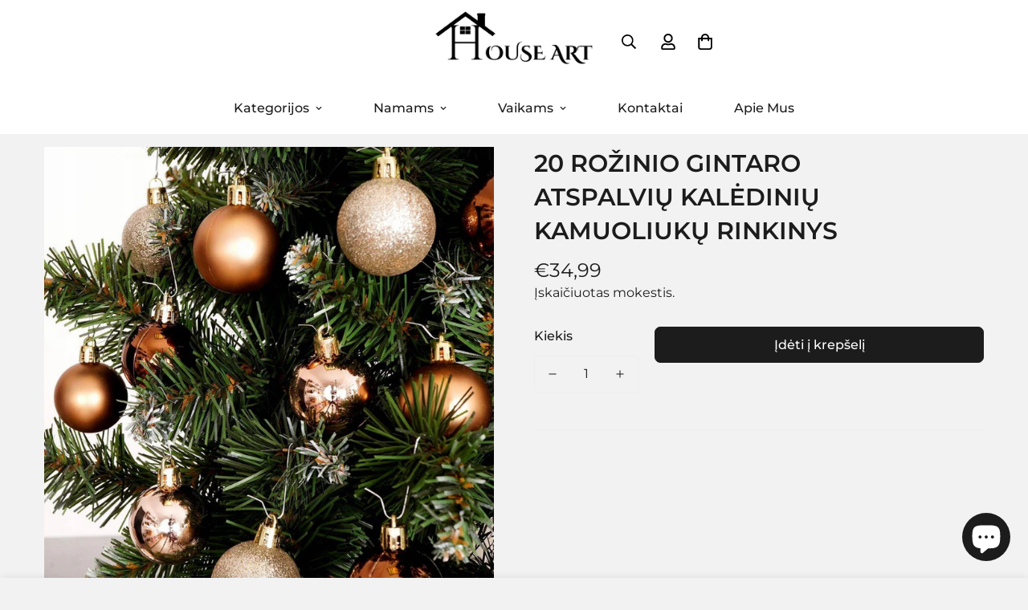

--- FILE ---
content_type: text/html; charset=utf-8
request_url: https://houseart.lt/products/20x-kalediniu-zaisliuku-rinkinys-roziniu-atspalviu
body_size: 35342
content:

<!doctype html>
<html
  class="no-js  m:overflow-hidden"
  lang="lt"
  data-template="product"
  
>
  <head>
    <meta charset="utf-8">
    <meta http-equiv="X-UA-Compatible" content="IE=edge">
    <meta name="viewport" content="width=device-width, initial-scale=1, maximum-scale=1.0, user-scalable=0">
    <meta name="theme-color" content="#000000"><link rel="canonical" href="https://houseart.lt/products/20x-kalediniu-zaisliuku-rinkinys-roziniu-atspalviu">
<link href="//houseart.lt/cdn/shop/t/7/assets/grid.css?v=20886961665468048011726743175" rel="stylesheet" type="text/css" media="all" />
<link href="//houseart.lt/cdn/shop/t/7/assets/base.css?v=50259280896780525601726743176" rel="stylesheet" type="text/css" media="all" />
<link href="//houseart.lt/cdn/shop/t/7/assets/modules.css?v=127793230794763765151726743176" rel="stylesheet" type="text/css" media="all" />
<link href="//houseart.lt/cdn/shop/t/7/assets/vendor.css?v=90475951926401987751726743175" rel="stylesheet" type="text/css" media="all" />


<link rel="preconnect" href="https://cdn.shopify.com" crossorigin>
<link href="//houseart.lt/cdn/shop/t/7/assets/vendor.min.js?v=172321262881105572561726743176" as="script" rel="preload">

<link rel="icon" type="image/png" href="//houseart.lt/cdn/shop/files/fav-icon.png?crop=center&height=32&v=1726892635&width=32"><title class="product">20 ROŽINIO GINTARO ATSPALVIŲ KALĖDINIŲ KAMUOLIUKŲ RINKINYS</title><meta name="description" content="20 ROŽINIO GINTARO ATSPALVIŲ KALĖDINIŲ KAMUOLIUKŲ RINKINYS SVARBIAUSIA INFORMACIJA: Komplekte 20 bumbuliukų su virvele pakabinimui Skersmuo – 4 cm Rožinio gintaro atspalvių kamuoliukai – blizgūs, spindintys ir matiniai Pagaminti iš kokybiško, nedūžtančio plastiko – saugūs namams su vaikais ir augintiniais Elegantiškas "><meta property="og:site_name" content="House Art">
<meta property="og:url" content="https://houseart.lt/products/20x-kalediniu-zaisliuku-rinkinys-roziniu-atspalviu">
<meta property="og:title" content="20 ROŽINIO GINTARO ATSPALVIŲ KALĖDINIŲ KAMUOLIUKŲ RINKINYS">
<meta property="og:type" content="product">
<meta property="og:description" content="20 ROŽINIO GINTARO ATSPALVIŲ KALĖDINIŲ KAMUOLIUKŲ RINKINYS SVARBIAUSIA INFORMACIJA: Komplekte 20 bumbuliukų su virvele pakabinimui Skersmuo – 4 cm Rožinio gintaro atspalvių kamuoliukai – blizgūs, spindintys ir matiniai Pagaminti iš kokybiško, nedūžtančio plastiko – saugūs namams su vaikais ir augintiniais Elegantiškas "><meta property="og:image" content="http://houseart.lt/cdn/shop/products/roziniaizaisl20x.png?v=1667762428">
<meta property="og:image:secure_url" content="https://houseart.lt/cdn/shop/products/roziniaizaisl20x.png?v=1667762428">
<meta property="og:image:width" content="777">
<meta property="og:image:height" content="776"><meta property="og:price:amount" content="34,99">
<meta property="og:price:currency" content="EUR"><meta name="twitter:card" content="summary_large_image">
<meta name="twitter:title" content="20 ROŽINIO GINTARO ATSPALVIŲ KALĖDINIŲ KAMUOLIUKŲ RINKINYS">
<meta name="twitter:description" content="20 ROŽINIO GINTARO ATSPALVIŲ KALĖDINIŲ KAMUOLIUKŲ RINKINYS SVARBIAUSIA INFORMACIJA: Komplekte 20 bumbuliukų su virvele pakabinimui Skersmuo – 4 cm Rožinio gintaro atspalvių kamuoliukai – blizgūs, spindintys ir matiniai Pagaminti iš kokybiško, nedūžtančio plastiko – saugūs namams su vaikais ir augintiniais Elegantiškas ">

<link rel="preconnect" href="https://fonts.shopifycdn.com" crossorigin><link rel="preload" as="font" href="//houseart.lt/cdn/fonts/montserrat/montserrat_n4.81949fa0ac9fd2021e16436151e8eaa539321637.woff2" type="font/woff2" crossorigin>
  <link rel="preload" as="font" href="//houseart.lt/cdn/fonts/montserrat/montserrat_n7.3c434e22befd5c18a6b4afadb1e3d77c128c7939.woff2" type="font/woff2" crossorigin><link rel="preload" as="font" href="//houseart.lt/cdn/fonts/montserrat/montserrat_n6.1326b3e84230700ef15b3a29fb520639977513e0.woff2" type="font/woff2" crossorigin><style>
  @font-face {  font-family: Montserrat;  font-weight: 600;  font-style: normal;  font-display: swap;  src: url("//houseart.lt/cdn/fonts/montserrat/montserrat_n6.1326b3e84230700ef15b3a29fb520639977513e0.woff2") format("woff2"),       url("//houseart.lt/cdn/fonts/montserrat/montserrat_n6.652f051080eb14192330daceed8cd53dfdc5ead9.woff") format("woff");}@font-face {  font-family: Montserrat;  font-weight: 900;  font-style: normal;  font-display: swap;  src: url("//houseart.lt/cdn/fonts/montserrat/montserrat_n9.680ded1be351aa3bf3b3650ac5f6df485af8a07c.woff2") format("woff2"),       url("//houseart.lt/cdn/fonts/montserrat/montserrat_n9.0cc5aaeff26ef35c23b69a061997d78c9697a382.woff") format("woff");}@font-face {  font-family: Montserrat;  font-weight: 500;  font-style: normal;  font-display: swap;  src: url("//houseart.lt/cdn/fonts/montserrat/montserrat_n5.07ef3781d9c78c8b93c98419da7ad4fbeebb6635.woff2") format("woff2"),       url("//houseart.lt/cdn/fonts/montserrat/montserrat_n5.adf9b4bd8b0e4f55a0b203cdd84512667e0d5e4d.woff") format("woff");}:root {  --font-stack-header: Montserrat, sans-serif;  --font-style-header: normal;  --font-weight-header: 600;  --font-weight-header--bolder: 900;  --font-weight-header--lighter: 500;}@font-face {  font-family: Montserrat;  font-weight: 400;  font-style: normal;  font-display: swap;  src: url("//houseart.lt/cdn/fonts/montserrat/montserrat_n4.81949fa0ac9fd2021e16436151e8eaa539321637.woff2") format("woff2"),       url("//houseart.lt/cdn/fonts/montserrat/montserrat_n4.a6c632ca7b62da89c3594789ba828388aac693fe.woff") format("woff");}@font-face {  font-family: Montserrat;  font-weight: 700;  font-style: normal;  font-display: swap;  src: url("//houseart.lt/cdn/fonts/montserrat/montserrat_n7.3c434e22befd5c18a6b4afadb1e3d77c128c7939.woff2") format("woff2"),       url("//houseart.lt/cdn/fonts/montserrat/montserrat_n7.5d9fa6e2cae713c8fb539a9876489d86207fe957.woff") format("woff");}@font-face {  font-family: Montserrat;  font-weight: 700;  font-style: normal;  font-display: swap;  src: url("//houseart.lt/cdn/fonts/montserrat/montserrat_n7.3c434e22befd5c18a6b4afadb1e3d77c128c7939.woff2") format("woff2"),       url("//houseart.lt/cdn/fonts/montserrat/montserrat_n7.5d9fa6e2cae713c8fb539a9876489d86207fe957.woff") format("woff");}@font-face {  font-family: Montserrat;  font-weight: 400;  font-style: italic;  font-display: swap;  src: url("//houseart.lt/cdn/fonts/montserrat/montserrat_i4.5a4ea298b4789e064f62a29aafc18d41f09ae59b.woff2") format("woff2"),       url("//houseart.lt/cdn/fonts/montserrat/montserrat_i4.072b5869c5e0ed5b9d2021e4c2af132e16681ad2.woff") format("woff");}@font-face {  font-family: Montserrat;  font-weight: 700;  font-style: italic;  font-display: swap;  src: url("//houseart.lt/cdn/fonts/montserrat/montserrat_i7.a0d4a463df4f146567d871890ffb3c80408e7732.woff2") format("woff2"),       url("//houseart.lt/cdn/fonts/montserrat/montserrat_i7.f6ec9f2a0681acc6f8152c40921d2a4d2e1a2c78.woff") format("woff");}:root {  --font-weight-body--bold: 700;  --font-weight-body--bolder: 700;  --font-stack-body: Montserrat, sans-serif;  --font-style-body: normal;  --font-weight-body: 400;}
</style>
<style>
html {
  font-size: calc(var(--font-base-size, 16) * 1px);
  -webkit-font-smoothing: antialiased;
  height: 100%;
  scroll-behavior: smooth;
}
body {
  margin: 0;
  font-family: var(--font-stack-body);
  font-weight: var(--font-weight-body);
  font-style: var(--font-style-body);
  color: var(--color-body-text);
  font-size: calc(var(--font-base-size, 16) * 1px);
  line-height: calc(var(--base-line-height) * 1px);
  background-color: #f2f2f2;
  position: relative;
  min-height: 100%;
}

body, html {
  overflow-x: hidden;
}

html.prevent-scroll,
html.prevent-scroll body {
  height: auto;
  overflow: hidden;
}

h1,
h2,
h3,
h4,
h5, 
h6 {
  font-family: var(--font-stack-header);
  font-weight: var(--font-weight-header);
  font-style: var(--font-style-header);
  color: var(--color-heading-text);
  line-height: normal;
  letter-spacing: var(--heading-letter-spacing);
}
h1, .h1 {
  font-size:calc(((var(--font-h1-mobile))/ (var(--font-base-size))) * 1rem);
  line-height: 1.278;
}

h2, .h2 {
  font-size:calc(((var(--font-h2-mobile))/ (var(--font-base-size))) * 1rem);
  line-height: 1.267;
}

h3, .h3 {
  font-size: calc(((var(--font-h3-mobile)) / (var(--font-base-size))) * 1rem);
  line-height: 1.36;
}

h4, .h4 {
  font-size: calc(((var(--font-h4-mobile)) / (var(--font-base-size))) * 1rem);
  line-height: 1.4;
}

h5, .h5 {
  font-size: calc(((var(--font-h5-mobile)) / (var(--font-base-size))) * 1rem);
  line-height: 1.5;
}

h6, .h6 {
  font-size: calc(((var(--font-h6-mobile)) / (var(--font-base-size))) * 1rem);
  line-height: 1.5;
}

@media only screen and (min-width: 768px) {
  .h1, h1{
    font-size:calc(((var(--font-h1-tablet))/ (var(--font-base-size))) * 1rem);
    line-height: 1.238;
  }
  .h2, h2{
    font-size:calc(((var(--font-h2-tablet))/ (var(--font-base-size))) * 1rem);
    line-height: 1.235;
  }
  h3, .h3 {
    font-size: calc(((var(--font-h3-tablet)) / (var(--font-base-size))) * 1rem);
    line-height: 1.36;
  }
  h4, .h4 {
    font-size: calc(((var(--font-h4-tablet)) / (var(--font-base-size))) * 1rem);
    line-height: 1.4;
  }
}

@media only screen and (min-width: 1280px){
  .h1, h1{
    font-size:calc(((var(--font-h1-desktop))/ (var(--font-base-size))) * 1rem);
    line-height: 1.167;
  }
  .h2, h2{
    font-size:calc(((var(--font-h2-desktop))/ (var(--font-base-size))) * 1rem);
    line-height: 1.238;
  }
  h3, .h3 {
    font-size: calc(((var(--font-h3-desktop)) / (var(--font-base-size))) * 1rem);
    line-height: 1.278;
  }
  h4, .h4 {
    font-size: calc(((var(--font-h4-desktop)) / (var(--font-base-size))) * 1rem);
    line-height: 1.333;
  }
  h5, .h5 {
    font-size: calc(((var(--font-h5-desktop)) / (var(--font-base-size))) * 1rem);
  }
  h6, .h6 {
    font-size: calc(((var(--font-h6-desktop)) / (var(--font-base-size))) * 1rem);
  }
}
[style*="--aspect-ratio"] {
  position: relative;
  overflow: hidden;
}
[style*="--aspect-ratio"]:before {
  display: block;
  width: 100%;
  content: "";
  height: 0px;
}
[style*="--aspect-ratio"] > *:first-child {
  top: 0;
  left: 0;
  right: 0;
  position: absolute !important;
  object-fit: cover;
  width: 100%;
  height: 100%;
}
[style*="--aspect-ratio"]:before {
  padding-top: calc(100% / (0.0001 + var(--aspect-ratio, 16/9)));
}
@media ( max-width: 767px ) {
  [style*="--aspect-ratio"]:before {
    padding-top: calc(100% / (0.0001 + var(--aspect-ratio-mobile, var(--aspect-ratio, 16/9)) ));
  }
}
.swiper-wrapper {
  display: flex;
}
.swiper-container:not(.swiper-container-initialized) .swiper-slide {
  width: calc(100% / var(--items, 1));
  flex: 0 0 auto;
}
@media(max-width: 1023px) {
  .swiper-container:not(.swiper-container-initialized) .swiper-slide {
    min-width: 40vw;
    flex: 0 0 auto;
  }
}
@media (max-width: 767px) {
  .swiper-container:not(.swiper-container-initialized) .swiper-slide {
    min-width: 66vw;
    flex: 0 0 auto;
  }
}
</style>

    

    <link href="//houseart.lt/cdn/shop/t/7/assets/grid.css?v=20886961665468048011726743175" rel="stylesheet" type="text/css" media="all" />
    <link href="//houseart.lt/cdn/shop/t/7/assets/base.css?v=50259280896780525601726743176" rel="stylesheet" type="text/css" media="all" />
    <link href="//houseart.lt/cdn/shop/t/7/assets/modules.css?v=127793230794763765151726743176" rel="stylesheet" type="text/css" media="all" />
    
    
<style data-shopify>:root {     /* ANIMATIONS */  	--m-duration-short: .1s;     --m-duration-default: .25s;     --m-duration-long: .5s;     --m-duration-image: .65s;     --m-duration-animate: 1s;     --m-animation-duration: 600ms;     --m-animation-fade-in-up: m-fade-in-up var(--m-animation-duration) cubic-bezier(0, 0, 0.3, 1) forwards;     --m-animation-fade-in-left: m-fade-in-left var(--m-animation-duration) cubic-bezier(0, 0, 0.3, 1) forwards;     --m-animation-fade-in-right: m-fade-in-right var(--m-animation-duration) cubic-bezier(0, 0, 0.3, 1) forwards;     --m-animation-fade-in-left-rtl: m-fade-in-left-rtl var(--m-animation-duration) cubic-bezier(0, 0, 0.3, 1) forwards;     --m-animation-fade-in-right-rtl: m-fade-in-right-rtl var(--m-animation-duration) cubic-bezier(0, 0, 0.3, 1) forwards;     --m-animation-fade-in: m-fade-in calc(var(--m-animation-duration) * 2) cubic-bezier(0, 0, 0.3, 1);     --m-animation-zoom-fade: m-zoom-fade var(--m-animation-duration) ease forwards;  	/* BODY */  	--base-line-height: 28;  	/* PRIMARY COLORS */  	--color-primary: #000000;  	--plyr-color-main: #000000;  	--color-primary-darker: #333333;  	/* TEXT COLORS */  	--color-body-text: #1c1c1c;  	--color-heading-text: #1c1c1c;  	--color-sub-text: #1c1c1c;  	--color-text-link: #1c1c1c;  	--color-text-link-hover: #999999;  	--color-text-form-field: #1c1c1c;  	/* BUTTON COLORS */  	--color-btn-bg:  #1c1c1c;  	--color-btn-bg-hover: #000000;  	--color-btn-text: #ffffff;  	--color-btn-text-hover: #ffffff;  	--color-btn-secondary-border: #1c1c1c;  	--color-btn-secondary-text: #1c1c1c;  	--btn-letter-spacing: 0px;  	--btn-border-radius: 7px;  	--btn-border-width: 1px;  	--btn-line-height: 23px;  	  	/* PRODUCT COLORS */  	--product-title-color: #1c1c1c;  	--product-sale-price-color: #1c1c1c;  	--product-regular-price-color: #1c1c1c;  	--product-type-color: #1c1c1c;  	--product-desc-color: #1c1c1c;  	/* TOPBAR COLORS */  	--color-topbar-background: #ffffff;  	--color-topbar-text: #000000;  	/* MENU BAR COLORS */  	--color-menu-background: #ffffff;  	--color-menu-text: #1c1c1c;  	/* BORDER COLORS */  	--color-border: #eeeeee;  	--color-border-black: rgba(0,0,0,1);  	/* FOOTER COLORS */  	--color-footer-text: #ffffff;  	--color-footer-subtext: #ffffff;  	--color-footer-background: #1c1c1c;  	--color-footer-link: #ffffff;  	--color-footer-link-hover: #ffffff;  	--color-footer-background-mobile: #1c1c1c;  	/* FOOTER BOTTOM COLORS */  	--color-footer-bottom-text: #ffffff;  	--color-footer-bottom-background: #1c1c1c;  	--color-footer-bottom-background-mobile: #1c1c1c;  	/* HEADER */  	--color-header-text: #000000;  	--color-header-sub-text: 0, 0, 0;  	--color-header-transparent-text: #000000;  	--color-main-background: #f2f2f2;  	--color-field-background: #ffffff;  	--color-header-background: #ffffff;  	--color-cart-wishlist-count: #ffffff;  	--bg-cart-wishlist-count: #1c1c1c;  	/* TOOLTIP */  	--bg-color-tooltip: #000000;  	--text-color-tooltip: #ffffff;  	/* OVERLAY */  	--color-image-overlay: #000000;  	--opacity-image-overlay: 0.2;  	/* Notification */  	--color-success: #3a8735;  	--color-warning: #ff706b;  	--color-info: #959595;  	/* CUSTOM COLOR */  	--text-black: 0,0,0;  	--text-white: 255,255,255;  	--bg-black: 0,0,0;  	--bg-white: 255,255,255;  	--rounded-full: 9999px;  	--bg-card-placeholder: rgba(243,243,243,1);  	--arrow-select-box: url(//houseart.lt/cdn/shop/t/7/assets/ar-down.svg?v=92728264558441377851726743176);  	/* FONT SIZES */  	--font-base-size: 16;  	--font-btn-size: 16px;  	--font-btn-weight: 500;  	--font-h1-desktop: 38;  	--font-h1-tablet: 26;  	--font-h1-mobile: 22;  	--font-h2-desktop: 30;  	--font-h2-tablet: 24;  	--font-h2-mobile: 21;  	--font-h3-desktop: 30;  	--font-h3-tablet: 24;  	--font-h3-mobile: 21;  	--font-h4-desktop: 24;  	--font-h4-tablet: 19;  	--font-h4-mobile: 19;  	--font-h5-desktop: 18;  	--font-h5-mobile: 16;  	--font-h6-desktop: 16;  	--font-h6-mobile: 16;  	--heading-letter-spacing: 0px;     	--arrow-down-url: url(//houseart.lt/cdn/shop/t/7/assets/arrow-down.svg?v=157552497485556416461726743175);     	--arrow-down-white-url: url(//houseart.lt/cdn/shop/t/7/assets/arrow-down-white.svg?v=70535736727834135531726743176);     	--product-title-line-clamp: 1;  	--spacing-sections-desktop: 70px;     --spacing-sections-laptop: 56px;     --spacing-sections-tablet: 42px;     --spacing-sections-mobile: 36px;  	/* LAYOUT */  	--container-width: 1200px;     --fluid-container-width: 1620px;     --fluid-container-offset: 65px;  }
</style><link rel="stylesheet" href="//houseart.lt/cdn/shop/t/7/assets/search.css?v=69014922169826238981726743175" media="print" onload="this.media='all'">
<link rel="stylesheet" href="//houseart.lt/cdn/shop/t/7/assets/cart.css?v=174159430190244262271726743176" media="print" onload="this.media='all'">

<noscript><link href="//houseart.lt/cdn/shop/t/7/assets/search.css?v=69014922169826238981726743175" rel="stylesheet" type="text/css" media="all" /></noscript>
<noscript><link href="//houseart.lt/cdn/shop/t/7/assets/cart.css?v=174159430190244262271726743176" rel="stylesheet" type="text/css" media="all" /></noscript><link href="//houseart.lt/cdn/shop/t/7/assets/vendor.css?v=90475951926401987751726743175" rel="stylesheet" type="text/css" media="all" /><link rel="stylesheet" href="//houseart.lt/cdn/shop/t/7/assets/dark-mode.css?v=70342828189876853521726743176" media="print" onload="this.media='all'">
<link rel="stylesheet" href="//houseart.lt/cdn/shop/t/7/assets/custom-style.css?v=12962861411745044701726743176" media="print" onload="this.media='all'">
<link rel="stylesheet" href="//houseart.lt/cdn/shop/t/7/assets/custom.css?v=111677206841856059231727069498" media="print" onload="this.media='all'">
<noscript><link href="//houseart.lt/cdn/shop/t/7/assets/dark-mode.css?v=70342828189876853521726743176" rel="stylesheet" type="text/css" media="all" /></noscript>
<noscript><link href="//houseart.lt/cdn/shop/t/7/assets/custom-style.css?v=12962861411745044701726743176" rel="stylesheet" type="text/css" media="all" /></noscript>
<noscript><link href="//houseart.lt/cdn/shop/t/7/assets/custom.css?v=111677206841856059231727069498" rel="stylesheet" type="text/css" media="all" /></noscript><style data-shopify>.m-topbar a[href*="pinterest"],.m-topbar a[href*="twitter"] {	display: none;}body .m-product-tag--new {  background-color: #64BF99;}body .m-product-tag--sale {  background-color: #DA3F3F;}.m-icon-box--small {  border-top: 1px solid var(--color-border);}.m-icon-box--small .m-icon-box__heading {  line-height: 26px;  font-size: 18px;  margin-bottom: 6px;}body .m-footer--block .social-media-links {  gap: 12px;  margin: 0;  padding: 5px 0;  flex-wrap: wrap;}body .m-footer--block .social-media-links a {  color: #222;  width: 48px;  height: 48px;  padding: 0;  display: inline-flex;  align-items: center;  justify-content: center;  border-radius: 50%;  background-color: #E9E9E9;  transition: all .3s;}body .m-footer--block .social-media-links a:hover {  background-color: #222;  color: #fff;  box-shadow: 0 0 0 0.2rem #222;}.m-footer--block-newsletter .m-newsletter-form--bordered .m-newsletter-form__input,.m-footer--block-newsletter .m-newsletter-form--bordered .m-newsletter-form__button--icon {  background-color: #fff;}@media (min-width: 1536px) {  body .m-footer--block-newsletter .m-footer--block-title {    font-size: 42px;  }}
</style>


<script src="//houseart.lt/cdn/shop/t/7/assets/product-list.js?v=102537563361158566361726743176" defer="defer"></script>


    <script src="//houseart.lt/cdn/shop/t/7/assets/vendor.min.js?v=172321262881105572561726743176" defer="defer"></script>
    <script src="//houseart.lt/cdn/shop/t/7/assets/theme-global.js?v=172422918049617707071726743176" defer="defer"></script><script src="//houseart.lt/cdn/shop/t/7/assets/animations.js?v=174930867133414800151726743175" defer="defer"></script><script>window.performance && window.performance.mark && window.performance.mark('shopify.content_for_header.start');</script><meta id="shopify-digital-wallet" name="shopify-digital-wallet" content="/66716139741/digital_wallets/dialog">
<meta name="shopify-checkout-api-token" content="35e839b6eaf692d84134a4742a9a5d54">
<link rel="alternate" type="application/json+oembed" href="https://houseart.lt/products/20x-kalediniu-zaisliuku-rinkinys-roziniu-atspalviu.oembed">
<script async="async" src="/checkouts/internal/preloads.js?locale=lt-LT"></script>
<script id="apple-pay-shop-capabilities" type="application/json">{"shopId":66716139741,"countryCode":"LT","currencyCode":"EUR","merchantCapabilities":["supports3DS"],"merchantId":"gid:\/\/shopify\/Shop\/66716139741","merchantName":"House Art","requiredBillingContactFields":["postalAddress","email","phone"],"requiredShippingContactFields":["postalAddress","email","phone"],"shippingType":"shipping","supportedNetworks":["visa","masterCard","amex"],"total":{"type":"pending","label":"House Art","amount":"1.00"},"shopifyPaymentsEnabled":false,"supportsSubscriptions":false}</script>
<script id="shopify-features" type="application/json">{"accessToken":"35e839b6eaf692d84134a4742a9a5d54","betas":["rich-media-storefront-analytics"],"domain":"houseart.lt","predictiveSearch":true,"shopId":66716139741,"locale":"lt"}</script>
<script>var Shopify = Shopify || {};
Shopify.shop = "justasjust.myshopify.com";
Shopify.locale = "lt";
Shopify.currency = {"active":"EUR","rate":"1.0"};
Shopify.country = "LT";
Shopify.theme = {"name":"www.houseart.lt tema","id":169674309968,"schema_name":"Minimog - OS 2.0","schema_version":"4.1.0","theme_store_id":null,"role":"main"};
Shopify.theme.handle = "null";
Shopify.theme.style = {"id":null,"handle":null};
Shopify.cdnHost = "houseart.lt/cdn";
Shopify.routes = Shopify.routes || {};
Shopify.routes.root = "/";</script>
<script type="module">!function(o){(o.Shopify=o.Shopify||{}).modules=!0}(window);</script>
<script>!function(o){function n(){var o=[];function n(){o.push(Array.prototype.slice.apply(arguments))}return n.q=o,n}var t=o.Shopify=o.Shopify||{};t.loadFeatures=n(),t.autoloadFeatures=n()}(window);</script>
<script id="shop-js-analytics" type="application/json">{"pageType":"product"}</script>
<script defer="defer" async type="module" src="//houseart.lt/cdn/shopifycloud/shop-js/modules/v2/client.init-shop-cart-sync_BN7fPSNr.en.esm.js"></script>
<script defer="defer" async type="module" src="//houseart.lt/cdn/shopifycloud/shop-js/modules/v2/chunk.common_Cbph3Kss.esm.js"></script>
<script defer="defer" async type="module" src="//houseart.lt/cdn/shopifycloud/shop-js/modules/v2/chunk.modal_DKumMAJ1.esm.js"></script>
<script type="module">
  await import("//houseart.lt/cdn/shopifycloud/shop-js/modules/v2/client.init-shop-cart-sync_BN7fPSNr.en.esm.js");
await import("//houseart.lt/cdn/shopifycloud/shop-js/modules/v2/chunk.common_Cbph3Kss.esm.js");
await import("//houseart.lt/cdn/shopifycloud/shop-js/modules/v2/chunk.modal_DKumMAJ1.esm.js");

  window.Shopify.SignInWithShop?.initShopCartSync?.({"fedCMEnabled":true,"windoidEnabled":true});

</script>
<script id="__st">var __st={"a":66716139741,"offset":7200,"reqid":"d7497b66-49f7-4c83-8de0-373b7b5225b9-1769914867","pageurl":"houseart.lt\/products\/20x-kalediniu-zaisliuku-rinkinys-roziniu-atspalviu","u":"d3222d2addfe","p":"product","rtyp":"product","rid":7919353266397};</script>
<script>window.ShopifyPaypalV4VisibilityTracking = true;</script>
<script id="captcha-bootstrap">!function(){'use strict';const t='contact',e='account',n='new_comment',o=[[t,t],['blogs',n],['comments',n],[t,'customer']],c=[[e,'customer_login'],[e,'guest_login'],[e,'recover_customer_password'],[e,'create_customer']],r=t=>t.map((([t,e])=>`form[action*='/${t}']:not([data-nocaptcha='true']) input[name='form_type'][value='${e}']`)).join(','),a=t=>()=>t?[...document.querySelectorAll(t)].map((t=>t.form)):[];function s(){const t=[...o],e=r(t);return a(e)}const i='password',u='form_key',d=['recaptcha-v3-token','g-recaptcha-response','h-captcha-response',i],f=()=>{try{return window.sessionStorage}catch{return}},m='__shopify_v',_=t=>t.elements[u];function p(t,e,n=!1){try{const o=window.sessionStorage,c=JSON.parse(o.getItem(e)),{data:r}=function(t){const{data:e,action:n}=t;return t[m]||n?{data:e,action:n}:{data:t,action:n}}(c);for(const[e,n]of Object.entries(r))t.elements[e]&&(t.elements[e].value=n);n&&o.removeItem(e)}catch(o){console.error('form repopulation failed',{error:o})}}const l='form_type',E='cptcha';function T(t){t.dataset[E]=!0}const w=window,h=w.document,L='Shopify',v='ce_forms',y='captcha';let A=!1;((t,e)=>{const n=(g='f06e6c50-85a8-45c8-87d0-21a2b65856fe',I='https://cdn.shopify.com/shopifycloud/storefront-forms-hcaptcha/ce_storefront_forms_captcha_hcaptcha.v1.5.2.iife.js',D={infoText:'Saugo „hCaptcha“',privacyText:'Privatumas',termsText:'Sąlygos'},(t,e,n)=>{const o=w[L][v],c=o.bindForm;if(c)return c(t,g,e,D).then(n);var r;o.q.push([[t,g,e,D],n]),r=I,A||(h.body.append(Object.assign(h.createElement('script'),{id:'captcha-provider',async:!0,src:r})),A=!0)});var g,I,D;w[L]=w[L]||{},w[L][v]=w[L][v]||{},w[L][v].q=[],w[L][y]=w[L][y]||{},w[L][y].protect=function(t,e){n(t,void 0,e),T(t)},Object.freeze(w[L][y]),function(t,e,n,w,h,L){const[v,y,A,g]=function(t,e,n){const i=e?o:[],u=t?c:[],d=[...i,...u],f=r(d),m=r(i),_=r(d.filter((([t,e])=>n.includes(e))));return[a(f),a(m),a(_),s()]}(w,h,L),I=t=>{const e=t.target;return e instanceof HTMLFormElement?e:e&&e.form},D=t=>v().includes(t);t.addEventListener('submit',(t=>{const e=I(t);if(!e)return;const n=D(e)&&!e.dataset.hcaptchaBound&&!e.dataset.recaptchaBound,o=_(e),c=g().includes(e)&&(!o||!o.value);(n||c)&&t.preventDefault(),c&&!n&&(function(t){try{if(!f())return;!function(t){const e=f();if(!e)return;const n=_(t);if(!n)return;const o=n.value;o&&e.removeItem(o)}(t);const e=Array.from(Array(32),(()=>Math.random().toString(36)[2])).join('');!function(t,e){_(t)||t.append(Object.assign(document.createElement('input'),{type:'hidden',name:u})),t.elements[u].value=e}(t,e),function(t,e){const n=f();if(!n)return;const o=[...t.querySelectorAll(`input[type='${i}']`)].map((({name:t})=>t)),c=[...d,...o],r={};for(const[a,s]of new FormData(t).entries())c.includes(a)||(r[a]=s);n.setItem(e,JSON.stringify({[m]:1,action:t.action,data:r}))}(t,e)}catch(e){console.error('failed to persist form',e)}}(e),e.submit())}));const S=(t,e)=>{t&&!t.dataset[E]&&(n(t,e.some((e=>e===t))),T(t))};for(const o of['focusin','change'])t.addEventListener(o,(t=>{const e=I(t);D(e)&&S(e,y())}));const B=e.get('form_key'),M=e.get(l),P=B&&M;t.addEventListener('DOMContentLoaded',(()=>{const t=y();if(P)for(const e of t)e.elements[l].value===M&&p(e,B);[...new Set([...A(),...v().filter((t=>'true'===t.dataset.shopifyCaptcha))])].forEach((e=>S(e,t)))}))}(h,new URLSearchParams(w.location.search),n,t,e,['guest_login'])})(!0,!0)}();</script>
<script integrity="sha256-4kQ18oKyAcykRKYeNunJcIwy7WH5gtpwJnB7kiuLZ1E=" data-source-attribution="shopify.loadfeatures" defer="defer" src="//houseart.lt/cdn/shopifycloud/storefront/assets/storefront/load_feature-a0a9edcb.js" crossorigin="anonymous"></script>
<script data-source-attribution="shopify.dynamic_checkout.dynamic.init">var Shopify=Shopify||{};Shopify.PaymentButton=Shopify.PaymentButton||{isStorefrontPortableWallets:!0,init:function(){window.Shopify.PaymentButton.init=function(){};var t=document.createElement("script");t.src="https://houseart.lt/cdn/shopifycloud/portable-wallets/latest/portable-wallets.lt.js",t.type="module",document.head.appendChild(t)}};
</script>
<script data-source-attribution="shopify.dynamic_checkout.buyer_consent">
  function portableWalletsHideBuyerConsent(e){var t=document.getElementById("shopify-buyer-consent"),n=document.getElementById("shopify-subscription-policy-button");t&&n&&(t.classList.add("hidden"),t.setAttribute("aria-hidden","true"),n.removeEventListener("click",e))}function portableWalletsShowBuyerConsent(e){var t=document.getElementById("shopify-buyer-consent"),n=document.getElementById("shopify-subscription-policy-button");t&&n&&(t.classList.remove("hidden"),t.removeAttribute("aria-hidden"),n.addEventListener("click",e))}window.Shopify?.PaymentButton&&(window.Shopify.PaymentButton.hideBuyerConsent=portableWalletsHideBuyerConsent,window.Shopify.PaymentButton.showBuyerConsent=portableWalletsShowBuyerConsent);
</script>
<script data-source-attribution="shopify.dynamic_checkout.cart.bootstrap">document.addEventListener("DOMContentLoaded",(function(){function t(){return document.querySelector("shopify-accelerated-checkout-cart, shopify-accelerated-checkout")}if(t())Shopify.PaymentButton.init();else{new MutationObserver((function(e,n){t()&&(Shopify.PaymentButton.init(),n.disconnect())})).observe(document.body,{childList:!0,subtree:!0})}}));
</script>
<script id='scb4127' type='text/javascript' async='' src='https://houseart.lt/cdn/shopifycloud/privacy-banner/storefront-banner.js'></script><link id="shopify-accelerated-checkout-styles" rel="stylesheet" media="screen" href="https://houseart.lt/cdn/shopifycloud/portable-wallets/latest/accelerated-checkout-backwards-compat.css" crossorigin="anonymous">
<style id="shopify-accelerated-checkout-cart">
        #shopify-buyer-consent {
  margin-top: 1em;
  display: inline-block;
  width: 100%;
}

#shopify-buyer-consent.hidden {
  display: none;
}

#shopify-subscription-policy-button {
  background: none;
  border: none;
  padding: 0;
  text-decoration: underline;
  font-size: inherit;
  cursor: pointer;
}

#shopify-subscription-policy-button::before {
  box-shadow: none;
}

      </style>

<script>window.performance && window.performance.mark && window.performance.mark('shopify.content_for_header.end');</script>

    <script>
      document.documentElement.className = document.documentElement.className.replace('no-js', 'js');
      if (Shopify.designMode) {
        document.documentElement.classList.add('shopify-design-mode');
      }
    </script>
    <script>window.MinimogTheme = {};window.MinimogLibs = {};window.MinimogStrings = {  addToCart: "Įdėti į krepšelį",  soldOut: "Išparduota",  unavailable: "Nepasiekiamas",  inStock: "Sandėlyje",  checkout: "Apmokėjimas",  viewCart: "Peržiūrėti krepšelį",  cartRemove: "Šalinti",  zipcodeValidate: "Pašto indeksas negali būti tuščias",  noShippingRate: "Jūsų adresui nėra jokių siuntimo tarifų.",  shippingRatesResult: "Mes radome {{count}} siuntimo tarifą (-us) jūsų adresui",  recommendTitle: "Rekomendacija Jums",  shipping: "Pristatymas",  add: "Pridėti",  itemAdded: "Produktas sėkmingai įdėtas į krepšelį",  requiredField: "Prašome užpildyti visus reikiamus laukus(*) prieš \u0026quot;Add To Cart\u0026quot;!",  hours: "Valandas",  mins: "Min",  outOfStock: "Nėra sandėlyje",  sold: "Parduodami",  available: "Pasiekiamas",  preorder: "Išankstinis užsakymas",  sold_out_items_message: "Produktas jau išparduotas.",  unitPrice: "Vieneto kaina",  unitPriceSeparator: "dėl",  cartError: "",  quantityError: "Nepakanka daiktų. Liko tik [quantity].",};window.MinimogThemeStyles = {  product: "https://houseart.lt/cdn/shop/t/7/assets/product.css?v=122132420011787446051726743176"};window.MinimogThemeScripts = {  productModel: "https://houseart.lt/cdn/shop/t/7/assets/product-model.js?v=116323143127740990381726743176",  productMedia: "https://houseart.lt/cdn/shop/t/7/assets/product-media.js?v=90408356217780311011726743175",  variantsPicker: "https://houseart.lt/cdn/shop/t/7/assets/variant-picker.js?v=49890227736891575341726743176",  instagram: "https://houseart.lt/cdn/shop/t/7/assets/instagram.js?v=154981741194327260961726743176",  parallax: "https://houseart.lt/cdn/shop/t/7/assets/simple-parallax.min.js?v=37778088828013108971726743176"};window.MinimogSettings = {  design_mode: false,  requestPath: "\/products\/20x-kalediniu-zaisliuku-rinkinys-roziniu-atspalviu",  template: "product",  templateName: "product",productHandle: "20x-kalediniu-zaisliuku-rinkinys-roziniu-atspalviu",    productId: 7919353266397,currency_code: "EUR",  money_format: "€{{amount_with_comma_separator}}",  base_url: window.location.origin + Shopify.routes.root,  money_with_currency_format: "€{{amount_with_comma_separator}} EUR","filter_color1.png":"\/\/houseart.lt\/cdn\/shop\/t\/7\/assets\/filter_color1.png?v=147458027895443808701726743175","filter_color1":"Gingham","filter_color2.png":"\/\/houseart.lt\/cdn\/shop\/t\/7\/assets\/filter_color2.png?v=177856991997372355631726743175","filter_color2":"flannel","filter_color3.png":"\/\/houseart.lt\/cdn\/shop\/t\/7\/assets\/filter_color3.png?v=2701","filter_color3":"floral",theme: {    id: 169674309968,    name: "www.houseart.lt tema",    role: "main",    version: "4.1.0",    online_store_version: "2.0",    preview_url: "https://houseart.lt?preview_theme_id=169674309968",  },  shop_domain: "https:\/\/houseart.lt",  shop_locale: {    published: [{"shop_locale":{"locale":"lt","enabled":true,"primary":true,"published":true}}],    current: "lt",    primary: "lt",  },  routes: {    root: "\/",    cart: "\/cart",    product_recommendations_url: "\/recommendations\/products",    cart_add_url: '/cart/add',    cart_change_url: '/cart/change',    cart_update_url: '/cart/update',    predictive_search_url: '/search/suggest',    search_url: '/search'  },  hide_unavailable_product_options: true,  pcard_image_ratio: "1\/1",  cookie_consent_allow: "Allow cookies",  cookie_consent_message: "This website uses cookies to ensure you get the best experience on our website.",  cookie_consent_placement: "bottom-left",  cookie_consent_learnmore_link: "https:\/\/www.cookiesandyou.com\/",  cookie_consent_learnmore: "Learn more",  cookie_consent_theme: "white",  cookie_consent_decline: "Decline",  show_cookie_consent: false,  product_colors: "red: #FF6961,\nyellow: #FDDA76,\nblack: #000000,\nblack band: #000000,\nblue: #8DB4D2,\ngreen: #C1E1C1,\npurple: #B19CD9,\nsilver: #EEEEEF,\nwhite: #FFFFFF,\nbrown: #836953,\nlight brown: #B5651D,\ndark turquoise: #23cddc,\norange: #FFB347,\ntan: #E9D1BF,\nviolet: #B490B0,\npink: #FFD1DC,\ngrey: #E0E0E0,\nsky: #96BDC6,\npale leaf: #CCD4BF,\nlight blue: #b1c5d4,\ndark grey: #aca69f,\nbeige: #EBE6DB,\nbeige band: #EED9C4,\ndark blue: #063e66,\ncream: #F1F2E2,\nlight pink: #FBCFCD,\nmint: #bedce3,\ndark gray: #3A3B3C,\nrosy brown: #c4a287,\nlight grey:#D3D3D3,\ncopper: #B87333,\nrose gold: #ECC5C0,\nnight blue: #151B54,\ncoral: #FF7F50,\nlight purple: #C6AEC7,\nivy green: #5b7763,\nsand: #f2d2a9,\npale grey: #878785,\nlead: #6c6b6c",  use_ajax_atc: true,  discount_code_enable: false,  enable_cart_drawer: false,  pcard_show_lowest_prices: false,  date_now: "2026\/02\/01  5:01:00+0200 (EET)",  foxKitBaseUrl: "foxkit.app"};function __setSwatchesOptions() {
    try {
      MinimogSettings._colorSwatches = []
      MinimogSettings._imageSwatches = []
  
      MinimogSettings.product_colors
        .split(',').filter(Boolean)
        .forEach(colorSwatch => {
          const [key, value] = colorSwatch.split(':')
          MinimogSettings._colorSwatches.push({
            key: key.trim().toLowerCase(),
            value: value && value.trim() || ''
          })
        })
  
      Object.keys(MinimogSettings).forEach(key => {
        if (key.includes('filter_color') && !key.includes('.png')) {
          if (MinimogSettings[`${key}.png`]) {
            MinimogSettings._imageSwatches.push({
              key: MinimogSettings[key].toLowerCase(),
              value: MinimogSettings[`${key}.png`]
            })
          }
        }
      })
    } catch (e) {
      console.error('Failed to convert color/image swatch structure!', e)
    }
  }

  __setSwatchesOptions();
</script>

  <!-- BEGIN app block: shopify://apps/smart-seo/blocks/smartseo/7b0a6064-ca2e-4392-9a1d-8c43c942357b --><meta name="smart-seo-integrated" content="true" /><!-- metatagsSavedToSEOFields: true --><!-- END app block --><!-- BEGIN app block: shopify://apps/makecommerce-shipping-solution/blocks/hide-checkout-button-from-modal/61e2c6ed-bbd6-4175-82c1-50e53eb3db6a -->
<!-- END app block --><script src="https://cdn.shopify.com/extensions/019afdb4-a8d2-7009-8cb5-306ed97d5e4d/my-app-71/assets/MakeCommerce.js" type="text/javascript" defer="defer"></script>
<link href="https://cdn.shopify.com/extensions/019afdb4-a8d2-7009-8cb5-306ed97d5e4d/my-app-71/assets/MakeCommerceStyle.css" rel="stylesheet" type="text/css" media="all">
<script src="https://cdn.shopify.com/extensions/019afdb4-a8d2-7009-8cb5-306ed97d5e4d/my-app-71/assets/delay-buy-now-button.js" type="text/javascript" defer="defer"></script>
<script src="https://cdn.shopify.com/extensions/e8878072-2f6b-4e89-8082-94b04320908d/inbox-1254/assets/inbox-chat-loader.js" type="text/javascript" defer="defer"></script>
<link href="https://monorail-edge.shopifysvc.com" rel="dns-prefetch">
<script>(function(){if ("sendBeacon" in navigator && "performance" in window) {try {var session_token_from_headers = performance.getEntriesByType('navigation')[0].serverTiming.find(x => x.name == '_s').description;} catch {var session_token_from_headers = undefined;}var session_cookie_matches = document.cookie.match(/_shopify_s=([^;]*)/);var session_token_from_cookie = session_cookie_matches && session_cookie_matches.length === 2 ? session_cookie_matches[1] : "";var session_token = session_token_from_headers || session_token_from_cookie || "";function handle_abandonment_event(e) {var entries = performance.getEntries().filter(function(entry) {return /monorail-edge.shopifysvc.com/.test(entry.name);});if (!window.abandonment_tracked && entries.length === 0) {window.abandonment_tracked = true;var currentMs = Date.now();var navigation_start = performance.timing.navigationStart;var payload = {shop_id: 66716139741,url: window.location.href,navigation_start,duration: currentMs - navigation_start,session_token,page_type: "product"};window.navigator.sendBeacon("https://monorail-edge.shopifysvc.com/v1/produce", JSON.stringify({schema_id: "online_store_buyer_site_abandonment/1.1",payload: payload,metadata: {event_created_at_ms: currentMs,event_sent_at_ms: currentMs}}));}}window.addEventListener('pagehide', handle_abandonment_event);}}());</script>
<script id="web-pixels-manager-setup">(function e(e,d,r,n,o){if(void 0===o&&(o={}),!Boolean(null===(a=null===(i=window.Shopify)||void 0===i?void 0:i.analytics)||void 0===a?void 0:a.replayQueue)){var i,a;window.Shopify=window.Shopify||{};var t=window.Shopify;t.analytics=t.analytics||{};var s=t.analytics;s.replayQueue=[],s.publish=function(e,d,r){return s.replayQueue.push([e,d,r]),!0};try{self.performance.mark("wpm:start")}catch(e){}var l=function(){var e={modern:/Edge?\/(1{2}[4-9]|1[2-9]\d|[2-9]\d{2}|\d{4,})\.\d+(\.\d+|)|Firefox\/(1{2}[4-9]|1[2-9]\d|[2-9]\d{2}|\d{4,})\.\d+(\.\d+|)|Chrom(ium|e)\/(9{2}|\d{3,})\.\d+(\.\d+|)|(Maci|X1{2}).+ Version\/(15\.\d+|(1[6-9]|[2-9]\d|\d{3,})\.\d+)([,.]\d+|)( \(\w+\)|)( Mobile\/\w+|) Safari\/|Chrome.+OPR\/(9{2}|\d{3,})\.\d+\.\d+|(CPU[ +]OS|iPhone[ +]OS|CPU[ +]iPhone|CPU IPhone OS|CPU iPad OS)[ +]+(15[._]\d+|(1[6-9]|[2-9]\d|\d{3,})[._]\d+)([._]\d+|)|Android:?[ /-](13[3-9]|1[4-9]\d|[2-9]\d{2}|\d{4,})(\.\d+|)(\.\d+|)|Android.+Firefox\/(13[5-9]|1[4-9]\d|[2-9]\d{2}|\d{4,})\.\d+(\.\d+|)|Android.+Chrom(ium|e)\/(13[3-9]|1[4-9]\d|[2-9]\d{2}|\d{4,})\.\d+(\.\d+|)|SamsungBrowser\/([2-9]\d|\d{3,})\.\d+/,legacy:/Edge?\/(1[6-9]|[2-9]\d|\d{3,})\.\d+(\.\d+|)|Firefox\/(5[4-9]|[6-9]\d|\d{3,})\.\d+(\.\d+|)|Chrom(ium|e)\/(5[1-9]|[6-9]\d|\d{3,})\.\d+(\.\d+|)([\d.]+$|.*Safari\/(?![\d.]+ Edge\/[\d.]+$))|(Maci|X1{2}).+ Version\/(10\.\d+|(1[1-9]|[2-9]\d|\d{3,})\.\d+)([,.]\d+|)( \(\w+\)|)( Mobile\/\w+|) Safari\/|Chrome.+OPR\/(3[89]|[4-9]\d|\d{3,})\.\d+\.\d+|(CPU[ +]OS|iPhone[ +]OS|CPU[ +]iPhone|CPU IPhone OS|CPU iPad OS)[ +]+(10[._]\d+|(1[1-9]|[2-9]\d|\d{3,})[._]\d+)([._]\d+|)|Android:?[ /-](13[3-9]|1[4-9]\d|[2-9]\d{2}|\d{4,})(\.\d+|)(\.\d+|)|Mobile Safari.+OPR\/([89]\d|\d{3,})\.\d+\.\d+|Android.+Firefox\/(13[5-9]|1[4-9]\d|[2-9]\d{2}|\d{4,})\.\d+(\.\d+|)|Android.+Chrom(ium|e)\/(13[3-9]|1[4-9]\d|[2-9]\d{2}|\d{4,})\.\d+(\.\d+|)|Android.+(UC? ?Browser|UCWEB|U3)[ /]?(15\.([5-9]|\d{2,})|(1[6-9]|[2-9]\d|\d{3,})\.\d+)\.\d+|SamsungBrowser\/(5\.\d+|([6-9]|\d{2,})\.\d+)|Android.+MQ{2}Browser\/(14(\.(9|\d{2,})|)|(1[5-9]|[2-9]\d|\d{3,})(\.\d+|))(\.\d+|)|K[Aa][Ii]OS\/(3\.\d+|([4-9]|\d{2,})\.\d+)(\.\d+|)/},d=e.modern,r=e.legacy,n=navigator.userAgent;return n.match(d)?"modern":n.match(r)?"legacy":"unknown"}(),u="modern"===l?"modern":"legacy",c=(null!=n?n:{modern:"",legacy:""})[u],f=function(e){return[e.baseUrl,"/wpm","/b",e.hashVersion,"modern"===e.buildTarget?"m":"l",".js"].join("")}({baseUrl:d,hashVersion:r,buildTarget:u}),m=function(e){var d=e.version,r=e.bundleTarget,n=e.surface,o=e.pageUrl,i=e.monorailEndpoint;return{emit:function(e){var a=e.status,t=e.errorMsg,s=(new Date).getTime(),l=JSON.stringify({metadata:{event_sent_at_ms:s},events:[{schema_id:"web_pixels_manager_load/3.1",payload:{version:d,bundle_target:r,page_url:o,status:a,surface:n,error_msg:t},metadata:{event_created_at_ms:s}}]});if(!i)return console&&console.warn&&console.warn("[Web Pixels Manager] No Monorail endpoint provided, skipping logging."),!1;try{return self.navigator.sendBeacon.bind(self.navigator)(i,l)}catch(e){}var u=new XMLHttpRequest;try{return u.open("POST",i,!0),u.setRequestHeader("Content-Type","text/plain"),u.send(l),!0}catch(e){return console&&console.warn&&console.warn("[Web Pixels Manager] Got an unhandled error while logging to Monorail."),!1}}}}({version:r,bundleTarget:l,surface:e.surface,pageUrl:self.location.href,monorailEndpoint:e.monorailEndpoint});try{o.browserTarget=l,function(e){var d=e.src,r=e.async,n=void 0===r||r,o=e.onload,i=e.onerror,a=e.sri,t=e.scriptDataAttributes,s=void 0===t?{}:t,l=document.createElement("script"),u=document.querySelector("head"),c=document.querySelector("body");if(l.async=n,l.src=d,a&&(l.integrity=a,l.crossOrigin="anonymous"),s)for(var f in s)if(Object.prototype.hasOwnProperty.call(s,f))try{l.dataset[f]=s[f]}catch(e){}if(o&&l.addEventListener("load",o),i&&l.addEventListener("error",i),u)u.appendChild(l);else{if(!c)throw new Error("Did not find a head or body element to append the script");c.appendChild(l)}}({src:f,async:!0,onload:function(){if(!function(){var e,d;return Boolean(null===(d=null===(e=window.Shopify)||void 0===e?void 0:e.analytics)||void 0===d?void 0:d.initialized)}()){var d=window.webPixelsManager.init(e)||void 0;if(d){var r=window.Shopify.analytics;r.replayQueue.forEach((function(e){var r=e[0],n=e[1],o=e[2];d.publishCustomEvent(r,n,o)})),r.replayQueue=[],r.publish=d.publishCustomEvent,r.visitor=d.visitor,r.initialized=!0}}},onerror:function(){return m.emit({status:"failed",errorMsg:"".concat(f," has failed to load")})},sri:function(e){var d=/^sha384-[A-Za-z0-9+/=]+$/;return"string"==typeof e&&d.test(e)}(c)?c:"",scriptDataAttributes:o}),m.emit({status:"loading"})}catch(e){m.emit({status:"failed",errorMsg:(null==e?void 0:e.message)||"Unknown error"})}}})({shopId: 66716139741,storefrontBaseUrl: "https://houseart.lt",extensionsBaseUrl: "https://extensions.shopifycdn.com/cdn/shopifycloud/web-pixels-manager",monorailEndpoint: "https://monorail-edge.shopifysvc.com/unstable/produce_batch",surface: "storefront-renderer",enabledBetaFlags: ["2dca8a86"],webPixelsConfigList: [{"id":"168886608","eventPayloadVersion":"v1","runtimeContext":"LAX","scriptVersion":"1","type":"CUSTOM","privacyPurposes":["ANALYTICS"],"name":"Google Analytics tag (migrated)"},{"id":"shopify-app-pixel","configuration":"{}","eventPayloadVersion":"v1","runtimeContext":"STRICT","scriptVersion":"0450","apiClientId":"shopify-pixel","type":"APP","privacyPurposes":["ANALYTICS","MARKETING"]},{"id":"shopify-custom-pixel","eventPayloadVersion":"v1","runtimeContext":"LAX","scriptVersion":"0450","apiClientId":"shopify-pixel","type":"CUSTOM","privacyPurposes":["ANALYTICS","MARKETING"]}],isMerchantRequest: false,initData: {"shop":{"name":"House Art","paymentSettings":{"currencyCode":"EUR"},"myshopifyDomain":"justasjust.myshopify.com","countryCode":"LT","storefrontUrl":"https:\/\/houseart.lt"},"customer":null,"cart":null,"checkout":null,"productVariants":[{"price":{"amount":34.99,"currencyCode":"EUR"},"product":{"title":"20 ROŽINIO GINTARO ATSPALVIŲ KALĖDINIŲ KAMUOLIUKŲ RINKINYS","vendor":"House Art","id":"7919353266397","untranslatedTitle":"20 ROŽINIO GINTARO ATSPALVIŲ KALĖDINIŲ KAMUOLIUKŲ RINKINYS","url":"\/products\/20x-kalediniu-zaisliuku-rinkinys-roziniu-atspalviu","type":""},"id":"43497572335837","image":{"src":"\/\/houseart.lt\/cdn\/shop\/products\/roziniaizaisl20x.png?v=1667762428"},"sku":"","title":"Default Title","untranslatedTitle":"Default Title"}],"purchasingCompany":null},},"https://houseart.lt/cdn","1d2a099fw23dfb22ep557258f5m7a2edbae",{"modern":"","legacy":""},{"shopId":"66716139741","storefrontBaseUrl":"https:\/\/houseart.lt","extensionBaseUrl":"https:\/\/extensions.shopifycdn.com\/cdn\/shopifycloud\/web-pixels-manager","surface":"storefront-renderer","enabledBetaFlags":"[\"2dca8a86\"]","isMerchantRequest":"false","hashVersion":"1d2a099fw23dfb22ep557258f5m7a2edbae","publish":"custom","events":"[[\"page_viewed\",{}],[\"product_viewed\",{\"productVariant\":{\"price\":{\"amount\":34.99,\"currencyCode\":\"EUR\"},\"product\":{\"title\":\"20 ROŽINIO GINTARO ATSPALVIŲ KALĖDINIŲ KAMUOLIUKŲ RINKINYS\",\"vendor\":\"House Art\",\"id\":\"7919353266397\",\"untranslatedTitle\":\"20 ROŽINIO GINTARO ATSPALVIŲ KALĖDINIŲ KAMUOLIUKŲ RINKINYS\",\"url\":\"\/products\/20x-kalediniu-zaisliuku-rinkinys-roziniu-atspalviu\",\"type\":\"\"},\"id\":\"43497572335837\",\"image\":{\"src\":\"\/\/houseart.lt\/cdn\/shop\/products\/roziniaizaisl20x.png?v=1667762428\"},\"sku\":\"\",\"title\":\"Default Title\",\"untranslatedTitle\":\"Default Title\"}}]]"});</script><script>
  window.ShopifyAnalytics = window.ShopifyAnalytics || {};
  window.ShopifyAnalytics.meta = window.ShopifyAnalytics.meta || {};
  window.ShopifyAnalytics.meta.currency = 'EUR';
  var meta = {"product":{"id":7919353266397,"gid":"gid:\/\/shopify\/Product\/7919353266397","vendor":"House Art","type":"","handle":"20x-kalediniu-zaisliuku-rinkinys-roziniu-atspalviu","variants":[{"id":43497572335837,"price":3499,"name":"20 ROŽINIO GINTARO ATSPALVIŲ KALĖDINIŲ KAMUOLIUKŲ RINKINYS","public_title":null,"sku":""}],"remote":false},"page":{"pageType":"product","resourceType":"product","resourceId":7919353266397,"requestId":"d7497b66-49f7-4c83-8de0-373b7b5225b9-1769914867"}};
  for (var attr in meta) {
    window.ShopifyAnalytics.meta[attr] = meta[attr];
  }
</script>
<script class="analytics">
  (function () {
    var customDocumentWrite = function(content) {
      var jquery = null;

      if (window.jQuery) {
        jquery = window.jQuery;
      } else if (window.Checkout && window.Checkout.$) {
        jquery = window.Checkout.$;
      }

      if (jquery) {
        jquery('body').append(content);
      }
    };

    var hasLoggedConversion = function(token) {
      if (token) {
        return document.cookie.indexOf('loggedConversion=' + token) !== -1;
      }
      return false;
    }

    var setCookieIfConversion = function(token) {
      if (token) {
        var twoMonthsFromNow = new Date(Date.now());
        twoMonthsFromNow.setMonth(twoMonthsFromNow.getMonth() + 2);

        document.cookie = 'loggedConversion=' + token + '; expires=' + twoMonthsFromNow;
      }
    }

    var trekkie = window.ShopifyAnalytics.lib = window.trekkie = window.trekkie || [];
    if (trekkie.integrations) {
      return;
    }
    trekkie.methods = [
      'identify',
      'page',
      'ready',
      'track',
      'trackForm',
      'trackLink'
    ];
    trekkie.factory = function(method) {
      return function() {
        var args = Array.prototype.slice.call(arguments);
        args.unshift(method);
        trekkie.push(args);
        return trekkie;
      };
    };
    for (var i = 0; i < trekkie.methods.length; i++) {
      var key = trekkie.methods[i];
      trekkie[key] = trekkie.factory(key);
    }
    trekkie.load = function(config) {
      trekkie.config = config || {};
      trekkie.config.initialDocumentCookie = document.cookie;
      var first = document.getElementsByTagName('script')[0];
      var script = document.createElement('script');
      script.type = 'text/javascript';
      script.onerror = function(e) {
        var scriptFallback = document.createElement('script');
        scriptFallback.type = 'text/javascript';
        scriptFallback.onerror = function(error) {
                var Monorail = {
      produce: function produce(monorailDomain, schemaId, payload) {
        var currentMs = new Date().getTime();
        var event = {
          schema_id: schemaId,
          payload: payload,
          metadata: {
            event_created_at_ms: currentMs,
            event_sent_at_ms: currentMs
          }
        };
        return Monorail.sendRequest("https://" + monorailDomain + "/v1/produce", JSON.stringify(event));
      },
      sendRequest: function sendRequest(endpointUrl, payload) {
        // Try the sendBeacon API
        if (window && window.navigator && typeof window.navigator.sendBeacon === 'function' && typeof window.Blob === 'function' && !Monorail.isIos12()) {
          var blobData = new window.Blob([payload], {
            type: 'text/plain'
          });

          if (window.navigator.sendBeacon(endpointUrl, blobData)) {
            return true;
          } // sendBeacon was not successful

        } // XHR beacon

        var xhr = new XMLHttpRequest();

        try {
          xhr.open('POST', endpointUrl);
          xhr.setRequestHeader('Content-Type', 'text/plain');
          xhr.send(payload);
        } catch (e) {
          console.log(e);
        }

        return false;
      },
      isIos12: function isIos12() {
        return window.navigator.userAgent.lastIndexOf('iPhone; CPU iPhone OS 12_') !== -1 || window.navigator.userAgent.lastIndexOf('iPad; CPU OS 12_') !== -1;
      }
    };
    Monorail.produce('monorail-edge.shopifysvc.com',
      'trekkie_storefront_load_errors/1.1',
      {shop_id: 66716139741,
      theme_id: 169674309968,
      app_name: "storefront",
      context_url: window.location.href,
      source_url: "//houseart.lt/cdn/s/trekkie.storefront.c59ea00e0474b293ae6629561379568a2d7c4bba.min.js"});

        };
        scriptFallback.async = true;
        scriptFallback.src = '//houseart.lt/cdn/s/trekkie.storefront.c59ea00e0474b293ae6629561379568a2d7c4bba.min.js';
        first.parentNode.insertBefore(scriptFallback, first);
      };
      script.async = true;
      script.src = '//houseart.lt/cdn/s/trekkie.storefront.c59ea00e0474b293ae6629561379568a2d7c4bba.min.js';
      first.parentNode.insertBefore(script, first);
    };
    trekkie.load(
      {"Trekkie":{"appName":"storefront","development":false,"defaultAttributes":{"shopId":66716139741,"isMerchantRequest":null,"themeId":169674309968,"themeCityHash":"17517386810894617919","contentLanguage":"lt","currency":"EUR","eventMetadataId":"05cebcb6-5b48-403f-b139-83c1e2a9d642"},"isServerSideCookieWritingEnabled":true,"monorailRegion":"shop_domain","enabledBetaFlags":["65f19447","b5387b81"]},"Session Attribution":{},"S2S":{"facebookCapiEnabled":false,"source":"trekkie-storefront-renderer","apiClientId":580111}}
    );

    var loaded = false;
    trekkie.ready(function() {
      if (loaded) return;
      loaded = true;

      window.ShopifyAnalytics.lib = window.trekkie;

      var originalDocumentWrite = document.write;
      document.write = customDocumentWrite;
      try { window.ShopifyAnalytics.merchantGoogleAnalytics.call(this); } catch(error) {};
      document.write = originalDocumentWrite;

      window.ShopifyAnalytics.lib.page(null,{"pageType":"product","resourceType":"product","resourceId":7919353266397,"requestId":"d7497b66-49f7-4c83-8de0-373b7b5225b9-1769914867","shopifyEmitted":true});

      var match = window.location.pathname.match(/checkouts\/(.+)\/(thank_you|post_purchase)/)
      var token = match? match[1]: undefined;
      if (!hasLoggedConversion(token)) {
        setCookieIfConversion(token);
        window.ShopifyAnalytics.lib.track("Viewed Product",{"currency":"EUR","variantId":43497572335837,"productId":7919353266397,"productGid":"gid:\/\/shopify\/Product\/7919353266397","name":"20 ROŽINIO GINTARO ATSPALVIŲ KALĖDINIŲ KAMUOLIUKŲ RINKINYS","price":"34.99","sku":"","brand":"House Art","variant":null,"category":"","nonInteraction":true,"remote":false},undefined,undefined,{"shopifyEmitted":true});
      window.ShopifyAnalytics.lib.track("monorail:\/\/trekkie_storefront_viewed_product\/1.1",{"currency":"EUR","variantId":43497572335837,"productId":7919353266397,"productGid":"gid:\/\/shopify\/Product\/7919353266397","name":"20 ROŽINIO GINTARO ATSPALVIŲ KALĖDINIŲ KAMUOLIUKŲ RINKINYS","price":"34.99","sku":"","brand":"House Art","variant":null,"category":"","nonInteraction":true,"remote":false,"referer":"https:\/\/houseart.lt\/products\/20x-kalediniu-zaisliuku-rinkinys-roziniu-atspalviu"});
      }
    });


        var eventsListenerScript = document.createElement('script');
        eventsListenerScript.async = true;
        eventsListenerScript.src = "//houseart.lt/cdn/shopifycloud/storefront/assets/shop_events_listener-3da45d37.js";
        document.getElementsByTagName('head')[0].appendChild(eventsListenerScript);

})();</script>
  <script>
  if (!window.ga || (window.ga && typeof window.ga !== 'function')) {
    window.ga = function ga() {
      (window.ga.q = window.ga.q || []).push(arguments);
      if (window.Shopify && window.Shopify.analytics && typeof window.Shopify.analytics.publish === 'function') {
        window.Shopify.analytics.publish("ga_stub_called", {}, {sendTo: "google_osp_migration"});
      }
      console.error("Shopify's Google Analytics stub called with:", Array.from(arguments), "\nSee https://help.shopify.com/manual/promoting-marketing/pixels/pixel-migration#google for more information.");
    };
    if (window.Shopify && window.Shopify.analytics && typeof window.Shopify.analytics.publish === 'function') {
      window.Shopify.analytics.publish("ga_stub_initialized", {}, {sendTo: "google_osp_migration"});
    }
  }
</script>
<script
  defer
  src="https://houseart.lt/cdn/shopifycloud/perf-kit/shopify-perf-kit-3.1.0.min.js"
  data-application="storefront-renderer"
  data-shop-id="66716139741"
  data-render-region="gcp-us-east1"
  data-page-type="product"
  data-theme-instance-id="169674309968"
  data-theme-name="Minimog - OS 2.0"
  data-theme-version="4.1.0"
  data-monorail-region="shop_domain"
  data-resource-timing-sampling-rate="10"
  data-shs="true"
  data-shs-beacon="true"
  data-shs-export-with-fetch="true"
  data-shs-logs-sample-rate="1"
  data-shs-beacon-endpoint="https://houseart.lt/api/collect"
></script>
</head>

  <body
    id="m-theme"
    class="template-product  m:overflow-hidden"
    
      data-product-id="7919353266397"
    
     data-bg="hsl(0, 0%, 95%)"
  >
    
  <style>
    .m-page-transition {
        position: fixed;
        top: 0;
        left: 0;
        width: 100%;
        height: 100%;
        z-index: 999999;
        background: #fff;
        pointer-events: none;
        display: flex;
        align-items: center;
        justify-content: center;
        max-width: 100vw;
        max-height: 100vh;
				transition-property: opacity, visibility;
				transition-duration: var(--m-duration-default);
				transition-timing-function: ease;
      }
      .m-page-transition.fade-out {
        opacity: 0;
        visibility: hidden;
      }
			.m-page-transition.m-page-transition--design-mode {
				opacity: 1;
				visibility: visible;
			}
      .m-page-transition.fade-in {
        opacity: 1;
        visibility: visible;
      }
      .m-page-transition.fade-out .m-page-transition__spinner-content {
        display: none;
      }
			.m-page-transition.m-page-transition--design-mode .m-page-transition__spinner-content {
				display: block;
			}
      @keyframes pageTransitionSpinner {
        0% {
          -webkit-transform: rotate3d(0, 0, 1, 0deg);
          transform: rotate3d(0, 0, 1, 0deg);
        }
        25% {
          -webkit-transform: rotate3d(0, 0, 1, 90deg);
          transform: rotate3d(0, 0, 1, 90deg);
        }
        50% {
          -webkit-transform: rotate3d(0, 0, 1, 180deg);
          transform: rotate3d(0, 0, 1, 180deg);
        }
        75% {
          -webkit-transform: rotate3d(0, 0, 1, 270deg);
          transform: rotate3d(0, 0, 1, 270deg);
        }
        100% {
          -webkit-transform: rotate3d(0, 0, 1, 360deg);
          transform: rotate3d(0, 0, 1, 360deg);
        }
      }
			@keyframes m-blink {
				25% {
					opacity: 0.5;
				}
				50% {
					opacity: 0;
				}
				75% {
					opacity: 0.5;
				}
			}
      .m-page-transition__loading {
        position: absolute;
        animation: pageTransitionSpinner 1.5s linear infinite;
        width: var(--loading-size);
        height: var(--loading-size);
        top: 10px;
        left: 10px;
        border-radius: 50%;
        box-shadow: 0 2px 0 0 var(--loading-color);
        transform-origin: calc(var(--loading-size) / 2) calc(var(--loading-size) / 2 + 1px);
      }
      .m-page-transition__logo {
        animation: m-blink 1.5s linear infinite;
        position: absolute;
        width: var(--loading-size);
        height: var(--loading-size);
        top: 10px;
        left: 10px;
        display: flex;
        align-items: center;
        justify-content: center;
      }
      .m-page-transition__spinner {
        width: var(--loading-size);
        height: var(--loading-size);
        display: inline-block;
        overflow: hidden;
        background: transparent;
      }
      .m-page-transition__spinner-content {
        width: 100%;
        height: 100%;
        position: relative;
        transform: translateZ(0) scale(0.8);
        backface-visibility: hidden;
        transform-origin: 0 0;
      }
      .m-page-transition__spinner-content div {
        box-sizing: content-box;
      }
  </style>
  <div
    class="m-page-transition"
		data-design-mode="false"
    style="--loading-size: 80px; --loading-color: #bbbbbb;"
  >
    <div class="m-page-transition__spinner">
      <div class="m-page-transition__spinner-content">
        <div class="m-page-transition__loading"></div>
        
      </div>
    </div>
  </div>



  <style data-shopify>
    .m-button--scroll-top {
      position: fixed;
      right: 16px;
      bottom: 86px;
      z-index: 99;
      border-radius: 50%;
      padding: 0;
      display: inline-flex;
      align-items: center;
      justify-content: center;
      width: 46px;
      height: 46px;
      opacity: 0;
    }

    .m-button--scroll-top.is-show {
      opacity: 1;
    }

    .m-scroll-top-target {
      width: 0;
      height: 0;
      visibility: hidden;
      opacity: 0;
    }
    @media (max-width: 767px) {
      .m-button--scroll-top {
        width: 40px;
        height: 40px;
      }
      .m-button--scroll-top svg {
        width: 14px;
        height: 14px;
      }
    }
  </style>

<div id="scroll-to-top-target" class="m-scroll-top-target"></div>

<button
  id="scroll-to-top-button"
  class="m-button m-button--primary m-button--scroll-top"
  aria-label="Scroll to Top"
>
  <svg class="m-svg-icon m-svg-icon--medium" fill="currentColor" stroke="currentColor" xmlns="http://www.w3.org/2000/svg" viewBox="0 0 448 512"><path d="M4.465 263.536l7.07 7.071c4.686 4.686 12.284 4.686 16.971 0L207 92.113V468c0 6.627 5.373 12 12 12h10c6.627 0 12-5.373 12-12V92.113l178.494 178.493c4.686 4.686 12.284 4.686 16.971 0l7.07-7.071c4.686-4.686 4.686-12.284 0-16.97l-211.05-211.05c-4.686-4.686-12.284-4.686-16.971 0L4.465 246.566c-4.687 4.686-4.687 12.284 0 16.97z"/></svg>
</button>

<!-- BEGIN sections: header-group -->
<div id="shopify-section-sections--22980850712912__annoucement" class="shopify-section shopify-section-group-header-group"><link href="//houseart.lt/cdn/shop/t/7/assets/announcement-bar.css?v=11070307025969873641726743175" rel="stylesheet" type="text/css" media="all" />

    



</div><div id="shopify-section-sections--22980850712912__header" class="shopify-section shopify-section-group-header-group m-section-header"><link href="//houseart.lt/cdn/shop/t/7/assets/header.css?v=120749763027059336951726743176" rel="stylesheet" type="text/css" media="all" />

<script src="//houseart.lt/cdn/shop/t/7/assets/mega-menu.js?v=76920641587798725031726743176" defer="defer"></script>
<script src="//houseart.lt/cdn/shop/t/7/assets/header.js?v=97870105050588377991726743175" defer="defer"></script>
<script src="//houseart.lt/cdn/shop/t/7/assets/localization-form.js?v=140427875311100728281726743175" defer="defer"></script>
<script type="application/ld+json">
{
  "@context": "http://schema.org",
  "@type": "Organization",
  "name": "House Art",
  
    
    "logo": "https:\/\/houseart.lt\/cdn\/shop\/files\/download_2.png?v=1726744328\u0026width=500",
  
  "sameAs": [
    "",
    "https:\/\/www.facebook.com\/houseart.lt",
    "",
    "https:\/\/www.instagram.com\/house_art.lt\/",
    "",
    "",
    "",
    ""
  ],
  "url": "https:\/\/houseart.lt"
}
</script>





<style data-shopify>
  :root {
    --logo-width-desktop: 210px;
    --logo-width-mobile: 110px;
    --logo-width-sticky: 145px;
  }
</style>
<m-header
    data-section-id="sections--22980850712912__header"
    data-section-type="header"
    data-page="/products/20x-kalediniu-zaisliuku-rinkinys-roziniu-atspalviu"
    data-header-design="logo-center__2l"
    
    class="m-header m:block"
    data-transparent="false"
    data-sticky="true"
>
    <link href="//houseart.lt/cdn/shop/t/7/assets/topbar.css?v=151308658325692303931726743175" rel="stylesheet" type="text/css" media="all" />

	
  


    <div class="m-header__wrapper ">
        
        <header
            class="m-header__mobile container-fluid m:flex m:items-center"
            data-screen="m-header__mobile"
            data-transparent="false"
        >
            <span class="m-menu-button m:flex m:flex-1 m:w-3/12">
              <div class="m-hamburger-box">
                <div class="m-hamburger-box__inner"></div>
              </div>
            </span>
            
            
            
            <div class="m-logo m-logo--mobile m:w-6/12 m:justify-center m-logo--has-image">
                
                  <a href="/" class="m-logo__image m:block" title="House Art">
                    
                      <div class="m-logo-mobile m-image" style="--aspect-ratio: 2.6178010471204187;--aspect-ratio-mobile: 2.6178010471204187">
                        
                        <img src="//houseart.lt/cdn/shop/files/download_2.png?v=1726744328" alt="House Art" srcset="//houseart.lt/cdn/shop/files/download_2.png?v=1726744328&amp;width=50 50w, //houseart.lt/cdn/shop/files/download_2.png?v=1726744328&amp;width=100 100w, //houseart.lt/cdn/shop/files/download_2.png?v=1726744328&amp;width=150 150w, //houseart.lt/cdn/shop/files/download_2.png?v=1726744328&amp;width=200 200w, //houseart.lt/cdn/shop/files/download_2.png?v=1726744328&amp;width=250 250w, //houseart.lt/cdn/shop/files/download_2.png?v=1726744328&amp;width=300 300w, //houseart.lt/cdn/shop/files/download_2.png?v=1726744328&amp;width=400 400w" height="42" class="m:inline-block">
                      </div>
                    
                  </a>
                
            </div>
            
            
                <div class="m-header__mobile-right m:w-3/12 m:flex m:flex-1 m:justify-end">
                    
                    <m-search-popup class="m:flex m:justify-center m:items-center" data-open-search-popup>
                      <span class="m-header__search-icon">
                        <svg class="m-svg-icon--medium" fill="currentColor" stroke="currentColor" xmlns="http://www.w3.org/2000/svg" viewBox="0 0 512 512">
                          <path d="M508.5 468.9L387.1 347.5c-2.3-2.3-5.3-3.5-8.5-3.5h-13.2c31.5-36.5 50.6-84 50.6-136C416 93.1 322.9 0 208 0S0 93.1 0 208s93.1 208 208 208c52 0 99.5-19.1 136-50.6v13.2c0 3.2 1.3 6.2 3.5 8.5l121.4 121.4c4.7 4.7 12.3 4.7 17 0l22.6-22.6c4.7-4.7 4.7-12.3 0-17zM208 368c-88.4 0-160-71.6-160-160S119.6 48 208 48s160 71.6 160 160-71.6 160-160 160z"/>
                        </svg>
                      </span>
                    </m-search-popup>
                    
                    
                      <a
  href="/cart"
  class="m-cart-icon-bubble"
	id="m-cart-icon-bubble"
>
  <span class="m-tooltip m:block m-tooltip--bottom m-tooltip--style-2">
    <svg
      class="m-svg-icon--medium"
      fill="currentColor"
      stroke="currentColor"
      xmlns="http://www.w3.org/2000/svg"
      viewBox="0 0 448 512"
    >
      <path d="M352 128C352 57.42 294.579 0 224 0 153.42 0 96 57.42 96 128H0v304c0 44.183 35.817 80 80 80h288c44.183 0 80-35.817 80-80V128h-96zM224 48c44.112 0 80 35.888 80 80H144c0-44.112 35.888-80 80-80zm176 384c0 17.645-14.355 32-32 32H80c-17.645 0-32-14.355-32-32V176h48v40c0 13.255 10.745 24 24 24s24-10.745 24-24v-40h160v40c0 13.255 10.745 24 24 24s24-10.745 24-24v-40h48v256z"/>
    </svg>
    <span class="m-tooltip__content">Krepšelis</span>
  </span>
	<span class="m-cart-count-bubble m-cart-count m:hidden">0</span>
</a>

                    
                </div>
            

            

<div id="m-menu-drawer" class="m-menu-drawer">
  <div class="m-menu-drawer__backdrop"></div>
  <div class="m-menu-drawer__wrapper">
    <div class="m-menu-drawer__content">
      <ul class="m-menu-drawer__navigation m-menu-mobile">
        
          
          
            
          
            <li class="m-menu-mobile__item" data-url="/collections/all">
              <a href="/collections/all" class="m-menu-mobile__link">
                <span>Kategorijos</span>
              </a>
              <span class="m-menu-mobile__toggle-button" data-toggle-submenu="1">
                <svg fill="currentColor" stroke="currentColor" xmlns="http://www.w3.org/2000/svg" viewBox="0 0 256 512"><path d="M17.525 36.465l-7.071 7.07c-4.686 4.686-4.686 12.284 0 16.971L205.947 256 10.454 451.494c-4.686 4.686-4.686 12.284 0 16.971l7.071 7.07c4.686 4.686 12.284 4.686 16.97 0l211.051-211.05c4.686-4.686 4.686-12.284 0-16.971L34.495 36.465c-4.686-4.687-12.284-4.687-16.97 0z"/></svg>
              </span>
              <div class="m-megamenu-mobile m-megamenu-mobile--level-1">
                <div class="m-megamenu-mobile__wrapper">
                  <button class="m-menu-mobile__back-button" data-level="1">
                    <svg xmlns="http://www.w3.org/2000/svg" fill="none" viewBox="0 0 16 17"><path fill="currentColor" d="M8.12109 15.9141c-.21093.1875-.41015.1875-.59765 0L.175781 8.53125c-.210937-.1875-.210937-.375 0-.5625L7.52344.585938c.1875-.1875.38672-.1875.59765 0l.70313.703122c.1875.1875.1875.38672 0 .59766L3.375 7.33594h11.9883c.2812 0 .4219.14062.4219.42187v.98438c0 .28125-.1407.42187-.4219.42187H3.375l5.44922 5.44924c.1875.2109.1875.4101 0 .5976l-.70313.7032z"/></svg>
                    <span>Kategorijos</span>
                  </button>
                  <ul class="m-submenu-mobile">
                      
                      <li class="m-menu-mobile__item" data-url="/collections/all">
                          <a href="/collections/beddings" class="m-menu-mobile__link">
                            <span>Pledai - megztiniai</span>
                          </a>
                          
                      </li>
                      
                      <li class="m-menu-mobile__item" data-url="/collections/all">
                          <a href="/collections/paveikslai" class="m-menu-mobile__link">
                            <span>Paveikslai</span>
                          </a>
                          
                      </li>
                      
                      <li class="m-menu-mobile__item" data-url="/collections/all">
                          <a href="/collections/lamps" class="m-menu-mobile__link">
                            <span>Šviestuvai</span>
                          </a>
                          
                      </li>
                      
                      <li class="m-menu-mobile__item" data-url="/collections/all">
                          <a href="/collections/wall-hangers" class="m-menu-mobile__link">
                            <span>Stalo padėkliukai</span>
                          </a>
                          
                      </li>
                      
                      <li class="m-menu-mobile__item" data-url="/collections/all">
                          <a href="/collections/geliu-kompozicijos" class="m-menu-mobile__link">
                            <span>Gėlių kompozicijos</span>
                          </a>
                          
                      </li>
                      
                      <li class="m-menu-mobile__item" data-url="/collections/all">
                          <a href="/collections/oro-drekintuvai" class="m-menu-mobile__link">
                            <span>Oro drėkintuvai</span>
                          </a>
                          
                      </li>
                      
                      <li class="m-menu-mobile__item" data-url="/collections/all">
                          <a href="/collections/dovanu-idejos" class="m-menu-mobile__link">
                            <span>Dovanų idėjos</span>
                          </a>
                          
                      </li>
                      
                      <li class="m-menu-mobile__item" data-url="/collections/all">
                          <a href="/collections/patalynes-komplektai" class="m-menu-mobile__link">
                            <span>Patalynės komplektai</span>
                          </a>
                          
                      </li>
                      
                      <li class="m-menu-mobile__item" data-url="/collections/all">
                          <a href="/collections/namu-augintiniams" class="m-menu-mobile__link">
                            <span>Namų augintiniams</span>
                          </a>
                          
                      </li>
                      
                      <li class="m-menu-mobile__item" data-url="/collections/all">
                          <a href="/collections/populiariausios-prekes" class="m-menu-mobile__link">
                            <span>Populiariausios prekės</span>
                          </a>
                          
                      </li>
                      
                  </ul>
                  
                </div>
              </div>
            </li>
          
        
          
          
            
          
            <li class="m-menu-mobile__item" data-url="/collections/namams-1">
              <a href="/collections/namams-1" class="m-menu-mobile__link">
                <span>Namams</span>
              </a>
              <span class="m-menu-mobile__toggle-button" data-toggle-submenu="1">
                <svg fill="currentColor" stroke="currentColor" xmlns="http://www.w3.org/2000/svg" viewBox="0 0 256 512"><path d="M17.525 36.465l-7.071 7.07c-4.686 4.686-4.686 12.284 0 16.971L205.947 256 10.454 451.494c-4.686 4.686-4.686 12.284 0 16.971l7.071 7.07c4.686 4.686 12.284 4.686 16.97 0l211.051-211.05c4.686-4.686 4.686-12.284 0-16.971L34.495 36.465c-4.686-4.687-12.284-4.687-16.97 0z"/></svg>
              </span>
              <div class="m-megamenu-mobile m-megamenu-mobile--level-1">
                <div class="m-megamenu-mobile__wrapper">
                  <button class="m-menu-mobile__back-button" data-level="1">
                    <svg xmlns="http://www.w3.org/2000/svg" fill="none" viewBox="0 0 16 17"><path fill="currentColor" d="M8.12109 15.9141c-.21093.1875-.41015.1875-.59765 0L.175781 8.53125c-.210937-.1875-.210937-.375 0-.5625L7.52344.585938c.1875-.1875.38672-.1875.59765 0l.70313.703122c.1875.1875.1875.38672 0 .59766L3.375 7.33594h11.9883c.2812 0 .4219.14062.4219.42187v.98438c0 .28125-.1407.42187-.4219.42187H3.375l5.44922 5.44924c.1875.2109.1875.4101 0 .5976l-.70313.7032z"/></svg>
                    <span>Namams</span>
                  </button>
                  <ul class="m-submenu-mobile">
                      
                      <li class="m-menu-mobile__item" data-url="/collections/namams-1">
                          <a href="/collections/namams" class="m-menu-mobile__link">
                            <span>Virtuvei</span>
                          </a>
                          
                      </li>
                      
                      <li class="m-menu-mobile__item" data-url="/collections/namams-1">
                          <a href="/collections/vonios-kambariui" class="m-menu-mobile__link">
                            <span>Vonios kambariui</span>
                          </a>
                          
                      </li>
                      
                      <li class="m-menu-mobile__item" data-url="/collections/namams-1">
                          <a href="/collections/valymo-priemones" class="m-menu-mobile__link">
                            <span>Valymo įrankiai ir priemonės</span>
                          </a>
                          
                      </li>
                      
                      <li class="m-menu-mobile__item" data-url="/collections/namams-1">
                          <a href="/collections/kilimai-ir-kilimeliai" class="m-menu-mobile__link">
                            <span>Kilimai ir kilimėliai</span>
                          </a>
                          
                      </li>
                      
                      <li class="m-menu-mobile__item" data-url="/collections/namams-1">
                          <a href="/collections/zvakes-ir-zvakides" class="m-menu-mobile__link">
                            <span>Žvakės ir žvakidės</span>
                          </a>
                          
                      </li>
                      
                      <li class="m-menu-mobile__item" data-url="/collections/namams-1">
                          <a href="/collections/veidrodziai" class="m-menu-mobile__link">
                            <span>Veidrodžiai</span>
                          </a>
                          
                      </li>
                      
                      <li class="m-menu-mobile__item" data-url="/collections/namams-1">
                          <a href="/collections/lovos-ir-aksesuarai" class="m-menu-mobile__link">
                            <span>Miegamojo kambarys</span>
                          </a>
                          
                      </li>
                      
                  </ul>
                  
                </div>
              </div>
            </li>
          
        
          
          
            
          
            <li class="m-menu-mobile__item" data-url="/collections/vaikams-1">
              <a href="/collections/vaikams-1" class="m-menu-mobile__link">
                <span>Vaikams</span>
              </a>
              <span class="m-menu-mobile__toggle-button" data-toggle-submenu="1">
                <svg fill="currentColor" stroke="currentColor" xmlns="http://www.w3.org/2000/svg" viewBox="0 0 256 512"><path d="M17.525 36.465l-7.071 7.07c-4.686 4.686-4.686 12.284 0 16.971L205.947 256 10.454 451.494c-4.686 4.686-4.686 12.284 0 16.971l7.071 7.07c4.686 4.686 12.284 4.686 16.97 0l211.051-211.05c4.686-4.686 4.686-12.284 0-16.971L34.495 36.465c-4.686-4.687-12.284-4.687-16.97 0z"/></svg>
              </span>
              <div class="m-megamenu-mobile m-megamenu-mobile--level-1">
                <div class="m-megamenu-mobile__wrapper">
                  <button class="m-menu-mobile__back-button" data-level="1">
                    <svg xmlns="http://www.w3.org/2000/svg" fill="none" viewBox="0 0 16 17"><path fill="currentColor" d="M8.12109 15.9141c-.21093.1875-.41015.1875-.59765 0L.175781 8.53125c-.210937-.1875-.210937-.375 0-.5625L7.52344.585938c.1875-.1875.38672-.1875.59765 0l.70313.703122c.1875.1875.1875.38672 0 .59766L3.375 7.33594h11.9883c.2812 0 .4219.14062.4219.42187v.98438c0 .28125-.1407.42187-.4219.42187H3.375l5.44922 5.44924c.1875.2109.1875.4101 0 .5976l-.70313.7032z"/></svg>
                    <span>Vaikams</span>
                  </button>
                  <ul class="m-submenu-mobile">
                      
                      <li class="m-menu-mobile__item" data-url="/collections/vaikams-1">
                          <a href="/collections/vaikams" class="m-menu-mobile__link">
                            <span>Žaislai</span>
                          </a>
                          
                      </li>
                      
                      <li class="m-menu-mobile__item" data-url="/collections/vaikams-1">
                          <a href="/collections/magnetiniai-zaislai" class="m-menu-mobile__link">
                            <span>Magnetiniai žaislai</span>
                          </a>
                          
                      </li>
                      
                      <li class="m-menu-mobile__item" data-url="/collections/vaikams-1">
                          <a href="/collections/kurybiniai-rinkiniai" class="m-menu-mobile__link">
                            <span>Kūrybiniai rinkiniai</span>
                          </a>
                          
                      </li>
                      
                      <li class="m-menu-mobile__item" data-url="/collections/vaikams-1">
                          <a href="/collections/canvas" class="m-menu-mobile__link">
                            <span>Tapymas skaičiais</span>
                          </a>
                          
                      </li>
                      
                      <li class="m-menu-mobile__item" data-url="/collections/vaikams-1">
                          <a href="/collections/vandens-zaislai" class="m-menu-mobile__link">
                            <span>Vandens žaislai</span>
                          </a>
                          
                      </li>
                      
                      <li class="m-menu-mobile__item" data-url="/collections/vaikams-1">
                          <a href="/collections/3d-led-lempos" class="m-menu-mobile__link">
                            <span>3D Led Lempos</span>
                          </a>
                          
                      </li>
                      
                      <li class="m-menu-mobile__item" data-url="/collections/vaikams-1">
                          <a href="/collections/supamieji-zaislai" class="m-menu-mobile__link">
                            <span>Supamieji žaislai</span>
                          </a>
                          
                      </li>
                      
                      <li class="m-menu-mobile__item" data-url="/collections/vaikams-1">
                          <a href="/collections/balansiniai-dviraciai" class="m-menu-mobile__link">
                            <span>Balansiniai dviračiai</span>
                          </a>
                          
                      </li>
                      
                      <li class="m-menu-mobile__item" data-url="/collections/vaikams-1">
                          <a href="/collections/elektrines-masineles" class="m-menu-mobile__link">
                            <span>Elektrinės mašinėlės ir motociklai</span>
                          </a>
                          
                      </li>
                      
                  </ul>
                  
                </div>
              </div>
            </li>
          
        
          
          
            
          
            

<li class="m-menu-mobile__item m-menu-mobile__item--no-submenu" data-url="/policies/contact-information">
  <a href="/policies/contact-information" class="m-menu-mobile__link">
    Kontaktai
  </a>
  
  
</li>
          
        
          
          
            
          
            

<li class="m-menu-mobile__item m-menu-mobile__item--no-submenu" data-url="/pages/apie-mus">
  <a href="/pages/apie-mus" class="m-menu-mobile__link">
    Apie Mus
  </a>
  
  
</li>
          
        
      </ul>
      <div class="m-menu-customer">
  
    <div class="m-menu-customer__wrapper">
      <div class="m-menu-customer__label">Mano paskyra</div>
      
        <a
          href="https://shopify.com/66716139741/account?locale=lt&region_country=LT"
          class="m-button m-button--primary m-signin-button"
          data-tab="signin"
        >
          Prisijungti, prisijunk
        </a>
        <a
          href="https://shopify.com/66716139741/account?locale=lt"
          class="m-button m-button--secondary m-register-button"
          data-tab="register"
        >
          Užsiregistruok
        </a>
      
    </div>
  
  <div class="m-menu-customer__language-currency"></div>
</div>

    </div>
  </div>
</div>
        </header>

        
        <header
            class="m-header__desktop logo-center__2l"
            data-screen="m-header__desktop"
            data-transparent="false"
        >
            <div class="m-header__bg"></div>
            <div class="m-header__dropdown-bg"></div>
            
                    <div class="m-header__top">
                      <div class="m-header__container container">
                          <div class="m-header__inner">
                              <div class="m-header__left m:w-2/5">
                                  
    <m-search-popup class="m-header__search m-search-form--icon-left m:flex m:items-center" data-open-search-popup>
      
          <button class="m-search-form__button m:flex m:items-center">
              <span class="m-tooltip m:block m-tooltip--bottom m-tooltip--style-2">
                  <svg class="m-svg-icon--medium-small" fill="currentColor" stroke="currentColor" xmlns="http://www.w3.org/2000/svg" viewBox="0 0 512 512">
                    <path d="M508.5 468.9L387.1 347.5c-2.3-2.3-5.3-3.5-8.5-3.5h-13.2c31.5-36.5 50.6-84 50.6-136C416 93.1 322.9 0 208 0S0 93.1 0 208s93.1 208 208 208c52 0 99.5-19.1 136-50.6v13.2c0 3.2 1.3 6.2 3.5 8.5l121.4 121.4c4.7 4.7 12.3 4.7 17 0l22.6-22.6c4.7-4.7 4.7-12.3 0-17zM208 368c-88.4 0-160-71.6-160-160S119.6 48 208 48s160 71.6 160 160-71.6 160-160 160z"/>
                  </svg>
                  <span class="m-tooltip__content">Ieškoti</span>
              </span>
          </button>
      

    </m-search-popup>


                              </div>
                              <div class="m-header__center m:w-1/5">
                                

<div class="m-header__logo m-logo m-logo--has-image">

  
      <a href="/" class="m-logo__image m:block" title="House Art">
        
          <div class="m-logo__image-default m-image">
            
              <img src="//houseart.lt/cdn/shop/files/download_2.png?v=1726744328" alt="House Art" srcset="//houseart.lt/cdn/shop/files/download_2.png?v=1726744328&amp;width=50 50w, //houseart.lt/cdn/shop/files/download_2.png?v=1726744328&amp;width=100 100w, //houseart.lt/cdn/shop/files/download_2.png?v=1726744328&amp;width=150 150w, //houseart.lt/cdn/shop/files/download_2.png?v=1726744328&amp;width=200 200w, //houseart.lt/cdn/shop/files/download_2.png?v=1726744328&amp;width=250 250w, //houseart.lt/cdn/shop/files/download_2.png?v=1726744328&amp;width=300 300w, //houseart.lt/cdn/shop/files/download_2.png?v=1726744328&amp;width=400 400w, //houseart.lt/cdn/shop/files/download_2.png?v=1726744328&amp;width=500 500w" width="500" height="191" class="m:inline-block">
            
          </div>
        

        
      </a>
  

</div>


                              </div>
                              <div class="m-header__right m:w-2/5">
                                
                                  
    <m-search-popup class="m-header__search m-search-form--icon-left m:flex m:items-center" data-open-search-popup>
      
          <button class="m-search-form__button m:flex m:items-center">
              <span class="m-tooltip m:block m-tooltip--bottom m-tooltip--style-2">
                  <svg class="m-svg-icon--medium-small" fill="currentColor" stroke="currentColor" xmlns="http://www.w3.org/2000/svg" viewBox="0 0 512 512">
                    <path d="M508.5 468.9L387.1 347.5c-2.3-2.3-5.3-3.5-8.5-3.5h-13.2c31.5-36.5 50.6-84 50.6-136C416 93.1 322.9 0 208 0S0 93.1 0 208s93.1 208 208 208c52 0 99.5-19.1 136-50.6v13.2c0 3.2 1.3 6.2 3.5 8.5l121.4 121.4c4.7 4.7 12.3 4.7 17 0l22.6-22.6c4.7-4.7 4.7-12.3 0-17zM208 368c-88.4 0-160-71.6-160-160S119.6 48 208 48s160 71.6 160 160-71.6 160-160 160z"/>
                  </svg>
                  <span class="m-tooltip__content">Ieškoti</span>
              </span>
          </button>
      

    </m-search-popup>


    
        <a href="/account" class="m-header__account">
            <span class="m-tooltip m:block m-tooltip--bottom m-tooltip--style-2">
                <svg class="m-svg-icon--medium" fill="currentColor" stroke="currentColor" xmlns="http://www.w3.org/2000/svg" viewBox="0 0 448 512"><path d="M313.6 304c-28.7 0-42.5 16-89.6 16-47.1 0-60.8-16-89.6-16C60.2 304 0 364.2 0 438.4V464c0 26.5 21.5 48 48 48h352c26.5 0 48-21.5 48-48v-25.6c0-74.2-60.2-134.4-134.4-134.4zM400 464H48v-25.6c0-47.6 38.8-86.4 86.4-86.4 14.6 0 38.3 16 89.6 16 51.7 0 74.9-16 89.6-16 47.6 0 86.4 38.8 86.4 86.4V464zM224 288c79.5 0 144-64.5 144-144S303.5 0 224 0 80 64.5 80 144s64.5 144 144 144zm0-240c52.9 0 96 43.1 96 96s-43.1 96-96 96-96-43.1-96-96 43.1-96 96-96z"/></svg>
                <span class="m-tooltip__content">Sąskaita</span>
            </span>
        </a>
    

<a
  href="/cart"
  class="m-cart-icon-bubble"
	id="m-cart-icon-bubble"
>
  <span class="m-tooltip m:block m-tooltip--bottom m-tooltip--style-2">
    <svg
      class="m-svg-icon--medium"
      fill="currentColor"
      stroke="currentColor"
      xmlns="http://www.w3.org/2000/svg"
      viewBox="0 0 448 512"
    >
      <path d="M352 128C352 57.42 294.579 0 224 0 153.42 0 96 57.42 96 128H0v304c0 44.183 35.817 80 80 80h288c44.183 0 80-35.817 80-80V128h-96zM224 48c44.112 0 80 35.888 80 80H144c0-44.112 35.888-80 80-80zm176 384c0 17.645-14.355 32-32 32H80c-17.645 0-32-14.355-32-32V176h48v40c0 13.255 10.745 24 24 24s24-10.745 24-24v-40h160v40c0 13.255 10.745 24 24 24s24-10.745 24-24v-40h48v256z"/>
    </svg>
    <span class="m-tooltip__content">Krepšelis</span>
  </span>
	<span class="m-cart-count-bubble m-cart-count m:hidden">0</span>
</a>

                              </div>
                          </div>
                      </div>
                    </div>
                    <div class="m-header__main m-menu-bar">
                      <div class="m-header__container container">
                        


<div class="m-header__menu">
  <ul class="m-menu">
    
      
      
          
      
      

      
          <li class="m-menu__item m-menu__item--parent m-menu__item--has-submenu m-menu__item--dropdown" data-index="0">
            <a href="/collections/all" class="m-menu__link m-menu__link--main">
              Kategorijos
              <span class="m-menu__arrow">
                <svg fill="currentColor" xmlns="http://www.w3.org/2000/svg" viewBox="0 0 448 512">
                  <path fill="currentColor" d="M207.029 381.476L12.686 187.132c-9.373-9.373-9.373-24.569 0-33.941l22.667-22.667c9.357-9.357 24.522-9.375 33.901-.04L224 284.505l154.745-154.021c9.379-9.335 24.544-9.317 33.901.04l22.667 22.667c9.373 9.373 9.373 24.569 0 33.941L240.971 381.476c-9.373 9.372-24.569 9.372-33.942 0z" class=""></path>
                </svg>
              </span>
            </a>
            
            <div class="m-mega-menu" style="--total-columns: 10">
              <div class="m-mega-menu__container">
                <div class="m-mega-menu__inner">
                  <ul class="m-sub-menu m-sub-menu--level-1">
                    
                      <li class="m-sub-menu__item m-sub-menu__item--level-1">
                        <a href="/collections/beddings" class="m-menu__link">
                          Pledai - megztiniai
                          
                        </a>
                        
                      </li>
                    
                      <li class="m-sub-menu__item m-sub-menu__item--level-1">
                        <a href="/collections/paveikslai" class="m-menu__link">
                          Paveikslai
                          
                        </a>
                        
                      </li>
                    
                      <li class="m-sub-menu__item m-sub-menu__item--level-1">
                        <a href="/collections/lamps" class="m-menu__link">
                          Šviestuvai
                          
                        </a>
                        
                      </li>
                    
                      <li class="m-sub-menu__item m-sub-menu__item--level-1">
                        <a href="/collections/wall-hangers" class="m-menu__link">
                          Stalo padėkliukai
                          
                        </a>
                        
                      </li>
                    
                      <li class="m-sub-menu__item m-sub-menu__item--level-1">
                        <a href="/collections/geliu-kompozicijos" class="m-menu__link">
                          Gėlių kompozicijos
                          
                        </a>
                        
                      </li>
                    
                      <li class="m-sub-menu__item m-sub-menu__item--level-1">
                        <a href="/collections/oro-drekintuvai" class="m-menu__link">
                          Oro drėkintuvai
                          
                        </a>
                        
                      </li>
                    
                      <li class="m-sub-menu__item m-sub-menu__item--level-1">
                        <a href="/collections/dovanu-idejos" class="m-menu__link">
                          Dovanų idėjos
                          
                        </a>
                        
                      </li>
                    
                      <li class="m-sub-menu__item m-sub-menu__item--level-1">
                        <a href="/collections/patalynes-komplektai" class="m-menu__link">
                          Patalynės komplektai
                          
                        </a>
                        
                      </li>
                    
                      <li class="m-sub-menu__item m-sub-menu__item--level-1">
                        <a href="/collections/namu-augintiniams" class="m-menu__link">
                          Namų augintiniams
                          
                        </a>
                        
                      </li>
                    
                      <li class="m-sub-menu__item m-sub-menu__item--level-1">
                        <a href="/collections/populiariausios-prekes" class="m-menu__link">
                          Populiariausios prekės
                          
                        </a>
                        
                      </li>
                    
                  </ul>
                  
                </div>
              </div>
            </div>
          </li>
      
    
      
      
          
      
      

      
          <li class="m-menu__item m-menu__item--parent m-menu__item--has-submenu m-menu__item--dropdown" data-index="1">
            <a href="/collections/namams-1" class="m-menu__link m-menu__link--main">
              Namams
              <span class="m-menu__arrow">
                <svg fill="currentColor" xmlns="http://www.w3.org/2000/svg" viewBox="0 0 448 512">
                  <path fill="currentColor" d="M207.029 381.476L12.686 187.132c-9.373-9.373-9.373-24.569 0-33.941l22.667-22.667c9.357-9.357 24.522-9.375 33.901-.04L224 284.505l154.745-154.021c9.379-9.335 24.544-9.317 33.901.04l22.667 22.667c9.373 9.373 9.373 24.569 0 33.941L240.971 381.476c-9.373 9.372-24.569 9.372-33.942 0z" class=""></path>
                </svg>
              </span>
            </a>
            
            <div class="m-mega-menu" style="--total-columns: 7">
              <div class="m-mega-menu__container">
                <div class="m-mega-menu__inner">
                  <ul class="m-sub-menu m-sub-menu--level-1">
                    
                      <li class="m-sub-menu__item m-sub-menu__item--level-1">
                        <a href="/collections/namams" class="m-menu__link">
                          Virtuvei
                          
                        </a>
                        
                      </li>
                    
                      <li class="m-sub-menu__item m-sub-menu__item--level-1">
                        <a href="/collections/vonios-kambariui" class="m-menu__link">
                          Vonios kambariui
                          
                        </a>
                        
                      </li>
                    
                      <li class="m-sub-menu__item m-sub-menu__item--level-1">
                        <a href="/collections/valymo-priemones" class="m-menu__link">
                          Valymo įrankiai ir priemonės
                          
                        </a>
                        
                      </li>
                    
                      <li class="m-sub-menu__item m-sub-menu__item--level-1">
                        <a href="/collections/kilimai-ir-kilimeliai" class="m-menu__link">
                          Kilimai ir kilimėliai
                          
                        </a>
                        
                      </li>
                    
                      <li class="m-sub-menu__item m-sub-menu__item--level-1">
                        <a href="/collections/zvakes-ir-zvakides" class="m-menu__link">
                          Žvakės ir žvakidės
                          
                        </a>
                        
                      </li>
                    
                      <li class="m-sub-menu__item m-sub-menu__item--level-1">
                        <a href="/collections/veidrodziai" class="m-menu__link">
                          Veidrodžiai
                          
                        </a>
                        
                      </li>
                    
                      <li class="m-sub-menu__item m-sub-menu__item--level-1">
                        <a href="/collections/lovos-ir-aksesuarai" class="m-menu__link">
                          Miegamojo kambarys
                          
                        </a>
                        
                      </li>
                    
                  </ul>
                  
                </div>
              </div>
            </div>
          </li>
      
    
      
      
          
      
      

      
          <li class="m-menu__item m-menu__item--parent m-menu__item--has-submenu m-menu__item--dropdown" data-index="2">
            <a href="/collections/vaikams-1" class="m-menu__link m-menu__link--main">
              Vaikams
              <span class="m-menu__arrow">
                <svg fill="currentColor" xmlns="http://www.w3.org/2000/svg" viewBox="0 0 448 512">
                  <path fill="currentColor" d="M207.029 381.476L12.686 187.132c-9.373-9.373-9.373-24.569 0-33.941l22.667-22.667c9.357-9.357 24.522-9.375 33.901-.04L224 284.505l154.745-154.021c9.379-9.335 24.544-9.317 33.901.04l22.667 22.667c9.373 9.373 9.373 24.569 0 33.941L240.971 381.476c-9.373 9.372-24.569 9.372-33.942 0z" class=""></path>
                </svg>
              </span>
            </a>
            
            <div class="m-mega-menu" style="--total-columns: 9">
              <div class="m-mega-menu__container">
                <div class="m-mega-menu__inner">
                  <ul class="m-sub-menu m-sub-menu--level-1">
                    
                      <li class="m-sub-menu__item m-sub-menu__item--level-1">
                        <a href="/collections/vaikams" class="m-menu__link">
                          Žaislai
                          
                        </a>
                        
                      </li>
                    
                      <li class="m-sub-menu__item m-sub-menu__item--level-1">
                        <a href="/collections/magnetiniai-zaislai" class="m-menu__link">
                          Magnetiniai žaislai
                          
                        </a>
                        
                      </li>
                    
                      <li class="m-sub-menu__item m-sub-menu__item--level-1">
                        <a href="/collections/kurybiniai-rinkiniai" class="m-menu__link">
                          Kūrybiniai rinkiniai
                          
                        </a>
                        
                      </li>
                    
                      <li class="m-sub-menu__item m-sub-menu__item--level-1">
                        <a href="/collections/canvas" class="m-menu__link">
                          Tapymas skaičiais
                          
                        </a>
                        
                      </li>
                    
                      <li class="m-sub-menu__item m-sub-menu__item--level-1">
                        <a href="/collections/vandens-zaislai" class="m-menu__link">
                          Vandens žaislai
                          
                        </a>
                        
                      </li>
                    
                      <li class="m-sub-menu__item m-sub-menu__item--level-1">
                        <a href="/collections/3d-led-lempos" class="m-menu__link">
                          3D Led Lempos
                          
                        </a>
                        
                      </li>
                    
                      <li class="m-sub-menu__item m-sub-menu__item--level-1">
                        <a href="/collections/supamieji-zaislai" class="m-menu__link">
                          Supamieji žaislai
                          
                        </a>
                        
                      </li>
                    
                      <li class="m-sub-menu__item m-sub-menu__item--level-1">
                        <a href="/collections/balansiniai-dviraciai" class="m-menu__link">
                          Balansiniai dviračiai
                          
                        </a>
                        
                      </li>
                    
                      <li class="m-sub-menu__item m-sub-menu__item--level-1">
                        <a href="/collections/elektrines-masineles" class="m-menu__link">
                          Elektrinės mašinėlės ir motociklai
                          
                        </a>
                        
                      </li>
                    
                  </ul>
                  
                </div>
              </div>
            </div>
          </li>
      
    
      
      
          
      
      

      
        <li class="m-menu__item" data-index="3">
          <a href="/policies/contact-information" class="m-menu__link m-menu__link--main">
            Kontaktai
            
          </a>
          
        </li>
      
    
      
      
          
      
      

      
        <li class="m-menu__item" data-index="4">
          <a href="/pages/apie-mus" class="m-menu__link m-menu__link--main">
            Apie Mus
            
          </a>
          
        </li>
      
    
  </ul>
</div>

                      </div>
                    </div>
                
        </header>
    </div>

    <div class="m-header__overlay"></div>
    




<div
  data-search-popup
  class="m-search-popup m-scrollbar--vertical"
  style="visibility: hidden;"
>
  <div class="m-search-popup--wrapper" data-search-container><predictive-search
        data-search-by-tag="false"
        data-search-by-body="false"
        data-unavailable-products-option="last"
      ><div class="container-fluid">
          <div class="m-search-popup--header m:flex m:justify-between m:items-center md:m:hidden">
            <h3 class="m:text-base">Ieškokite mūsų parduotuvėje</h3>
            <button data-close-search aria-label="Close">
              <svg class="m-svg-icon--medium" fill="currentColor" stroke="currentColor" xmlns="http://www.w3.org/2000/svg" viewBox="0 0 320 512">
                <path d="M193.94 256L296.5 153.44l21.15-21.15c3.12-3.12 3.12-8.19 0-11.31l-22.63-22.63c-3.12-3.12-8.19-3.12-11.31 0L160 222.06 36.29 98.34c-3.12-3.12-8.19-3.12-11.31 0L2.34 120.97c-3.12 3.12-3.12 8.19 0 11.31L126.06 256 2.34 379.71c-3.12 3.12-3.12 8.19 0 11.31l22.63 22.63c3.12 3.12 8.19 3.12 11.31 0L160 289.94 262.56 392.5l21.15 21.15c3.12 3.12 8.19 3.12 11.31 0l22.63-22.63c3.12-3.12 3.12-8.19 0-11.31L193.94 256z"/>
              </svg>
            </button>
          </div>
          <div class="m:flex">
            <div class="m:w-2/12 m:items-center m:hidden md:m:flex">
              

<div class="m-header__logo m-logo m-logo--has-image">

  
      <a href="/" class="m-logo__image m:block" title="House Art">
        
          <div class="m-logo__image-default m-image">
            
              <img src="//houseart.lt/cdn/shop/files/download_2.png?v=1726744328" alt="House Art" srcset="//houseart.lt/cdn/shop/files/download_2.png?v=1726744328&amp;width=50 50w, //houseart.lt/cdn/shop/files/download_2.png?v=1726744328&amp;width=100 100w, //houseart.lt/cdn/shop/files/download_2.png?v=1726744328&amp;width=150 150w, //houseart.lt/cdn/shop/files/download_2.png?v=1726744328&amp;width=200 200w, //houseart.lt/cdn/shop/files/download_2.png?v=1726744328&amp;width=250 250w, //houseart.lt/cdn/shop/files/download_2.png?v=1726744328&amp;width=300 300w, //houseart.lt/cdn/shop/files/download_2.png?v=1726744328&amp;width=400 400w, //houseart.lt/cdn/shop/files/download_2.png?v=1726744328&amp;width=500 500w" width="500" height="191" class="m:inline-block">
            
          </div>
        

        
      </a>
  

</div>


            </div>
            <div class="m:w-full md:m:w-8/12 m:flex m:justify-center m:items-center">
              <form id="m-form-search" action="/search" method="GET" role="search" novalidate class="m-search-form m:flex m:w-full">
                  <input type="hidden" name="options[unavailable_products]" value="last">
                  <input type="hidden" name="options[prefix]" value="last">
                  <input type="hidden" name="options[fields]" value="title,vendor,product_type,variants.title">

                  <input
                    type="search" name="q" required autocomplete="off"
                    placeholder="Ieškoti produktų"
                    aria-label="Ieškoti produktų"
                    class="form-field form-field--input"
                    data-search-input
                  />
                  <button type="submit" class="m-search-form--button" aria-label="Submit">
                    <svg class="m-svg-icon--medium-small" fill="currentColor" stroke="currentColor" xmlns="http://www.w3.org/2000/svg" viewBox="0 0 512 512">
                      <path d="M508.5 468.9L387.1 347.5c-2.3-2.3-5.3-3.5-8.5-3.5h-13.2c31.5-36.5 50.6-84 50.6-136C416 93.1 322.9 0 208 0S0 93.1 0 208s93.1 208 208 208c52 0 99.5-19.1 136-50.6v13.2c0 3.2 1.3 6.2 3.5 8.5l121.4 121.4c4.7 4.7 12.3 4.7 17 0l22.6-22.6c4.7-4.7 4.7-12.3 0-17zM208 368c-88.4 0-160-71.6-160-160S119.6 48 208 48s160 71.6 160 160-71.6 160-160 160z"/>
                    </svg>
                  </button>
                  <span class="m-search-form--spinner" data-spinner>
                    <svg class="animate-spin animate-spin-show m-svg-icon--large" xmlns="http://www.w3.org/2000/svg" viewBox="0 0 24 24" fill="none">
                      <circle cx="12" cy="12" r="10" stroke="currentColor" stroke-width="4"></circle>
                      <path fill="currentColor" d="M4 12a8 8 0 018-8V0C5.373 0 0 5.373 0 12h4zm2 5.291A7.962 7.962 0 014 12H0c0 3.042 1.135 5.824 3 7.938l3-2.647z"></path>
                    </svg>
                  </span>
                  <span
                    class="m-search-form--clear"
                    data-clear-search
                  >
                    <svg class="m-svg-icon" fill="currentColor" stroke="currentColor" xmlns="http://www.w3.org/2000/svg" viewBox="0 0 320 512">
                      <path d="M193.94 256L296.5 153.44l21.15-21.15c3.12-3.12 3.12-8.19 0-11.31l-22.63-22.63c-3.12-3.12-8.19-3.12-11.31 0L160 222.06 36.29 98.34c-3.12-3.12-8.19-3.12-11.31 0L2.34 120.97c-3.12 3.12-3.12 8.19 0 11.31L126.06 256 2.34 379.71c-3.12 3.12-3.12 8.19 0 11.31l22.63 22.63c3.12 3.12 8.19 3.12 11.31 0L160 289.94 262.56 392.5l21.15 21.15c3.12 3.12 8.19 3.12 11.31 0l22.63-22.63c3.12-3.12 3.12-8.19 0-11.31L193.94 256z"/>
                    </svg>
                  </span>
              </form>
            </div>
            <div class="m:w-2/12 m:hidden md:m:flex m:justify-end m:items-center">
              
    
        <a href="/account" class="m-header__account">
            <span class="m-tooltip m:block m-tooltip--bottom m-tooltip--style-2">
                <svg class="m-svg-icon--medium" fill="currentColor" stroke="currentColor" xmlns="http://www.w3.org/2000/svg" viewBox="0 0 448 512"><path d="M313.6 304c-28.7 0-42.5 16-89.6 16-47.1 0-60.8-16-89.6-16C60.2 304 0 364.2 0 438.4V464c0 26.5 21.5 48 48 48h352c26.5 0 48-21.5 48-48v-25.6c0-74.2-60.2-134.4-134.4-134.4zM400 464H48v-25.6c0-47.6 38.8-86.4 86.4-86.4 14.6 0 38.3 16 89.6 16 51.7 0 74.9-16 89.6-16 47.6 0 86.4 38.8 86.4 86.4V464zM224 288c79.5 0 144-64.5 144-144S303.5 0 224 0 80 64.5 80 144s64.5 144 144 144zm0-240c52.9 0 96 43.1 96 96s-43.1 96-96 96-96-43.1-96-96 43.1-96 96-96z"/></svg>
                <span class="m-tooltip__content">Sąskaita</span>
            </span>
        </a>
    

<a
  href="/cart"
  class="m-cart-icon-bubble"
	id="m-cart-icon-bubble"
>
  <span class="m-tooltip m:block m-tooltip--bottom m-tooltip--style-2">
    <svg
      class="m-svg-icon--medium"
      fill="currentColor"
      stroke="currentColor"
      xmlns="http://www.w3.org/2000/svg"
      viewBox="0 0 448 512"
    >
      <path d="M352 128C352 57.42 294.579 0 224 0 153.42 0 96 57.42 96 128H0v304c0 44.183 35.817 80 80 80h288c44.183 0 80-35.817 80-80V128h-96zM224 48c44.112 0 80 35.888 80 80H144c0-44.112 35.888-80 80-80zm176 384c0 17.645-14.355 32-32 32H80c-17.645 0-32-14.355-32-32V176h48v40c0 13.255 10.745 24 24 24s24-10.745 24-24v-40h160v40c0 13.255 10.745 24 24 24s24-10.745 24-24v-40h48v256z"/>
    </svg>
    <span class="m-tooltip__content">Krepšelis</span>
  </span>
	<span class="m-cart-count-bubble m-cart-count m:hidden">0</span>
</a>

            </div>
          </div><div class="m:display-flex m:justify-center">
            <button form="m-form-search" class="m:display-flex m:items-center m:justify-center m-search-count-result m:text-center m:hidden m:text-2xl" data-search-count>
              <span
                data-message
                data-results-title="Rezultatai"
              ></span><span>&nbsp;</span>
              "<span data-query></span>"
              <span data-more-result-icon class="m:hidden">
                <svg xmlns="http://www.w3.org/2000/svg" class="m-svg-icon"fill="none" viewBox="0 0 16 17"><path fill="currentColor" d="M7.66406.585938c.21094-.1875.41016-.1875.59766 0L15.6094 7.96875c.2109.1875.2109.375 0 .5625L8.26172 15.9141c-.1875.1875-.38672.1875-.59766 0l-.70312-.7032c-.07032-.0703-.10547-.164-.10547-.2812s.03515-.2227.10547-.3164l5.44926-5.44924H.421875C.140625 9.16406 0 9.02344 0 8.74219v-.98438c0-.28125.140625-.42187.421875-.42187H12.4102L6.96094 1.88672c-.1875-.21094-.1875-.41016 0-.59766l.70312-.703122z"/></svg>
              </span>
            </button>
          </div><div tabindex="-1" data-predictive-search></div></div></predictive-search></div>
</div>

</m-header>

<script>
  // Set header height
  var _mh = document.querySelector('header.m-header__mobile');
  var _dh = document.querySelector('header.m-header__desktop');
  
  function _shh() {
    if (!_mh || !_dh) {
      _mh = document.querySelector('header.m-header__mobile');
      _dh = document.querySelector('header.m-header__desktop');
    }
    // Header
    var _hd = window.innerWidth < 1024 ? _mh : _dh;
    if (_hd) {
      document.documentElement.style.setProperty('--m-header-height', _hd.offsetHeight + 'px');
      window.MinimogSettings.headerHeight = _hd.offsetHeight;
    }
  }
  // setTopbarHeight
  function _stbh() {
    // Topbar
    var _tb = document.querySelector('.m-topbar');
    if (_tb) {
      document.documentElement.style.setProperty('--m-topbar-height', _tb.offsetHeight + 'px');
      window.MinimogSettings.topbarHeight = _tb.offsetHeight;
    }
  }
  // Calc all height
  function _calcHeights() {
    _stbh();
    _shh();
  }
  _calcHeights();
  document.addEventListener('matchTablet', () => {
    _calcHeights();
  })
  document.addEventListener('unmatchTablet', () => {
    _calcHeights();
  })

  if (Shopify.designMode) {
    document.addEventListener('shopify:section:load', function(event) {
      const header = document.querySelector('m-header');
      if (typeof Megamenu !== 'undefined' && header) {
        const megaMenu = new Megamenu(header);
      }
    });
  }
</script>


</div>
<!-- END sections: header-group --><main role="main" id="MainContent">
      <div id="shopify-section-template--22980850483536__main" class="shopify-section"><link href="//houseart.lt/cdn/shop/t/7/assets/product.css?v=122132420011787446051726743176" rel="stylesheet" type="text/css" media="all" />

  <link href="//houseart.lt/cdn/shop/t/7/assets/photoswipe.css?v=5665332368496185761726743175" rel="stylesheet" type="text/css" media="all" />
  <link href="//houseart.lt/cdn/shop/t/7/assets/component-photoswipe.css?v=4828466689930065491726743176" rel="stylesheet" type="text/css" media="all" />

<div
  data-section-type="product-page"
  data-section-id="template--22980850483536__main"
  data-layout="layout-4"
  data-product-handle="20x-kalediniu-zaisliuku-rinkinys-roziniu-atspalviu"
  data-product-url="/products/20x-kalediniu-zaisliuku-rinkinys-roziniu-atspalviu"
  data-product-id="7919353266397"
  data-container="container"
  class="m-main-product"
>
  <div class="container">
    
    <div class="m-main-product--wrapper m:flex m:flex-wrap" style="--column-gap: 50px; --column-gap-mobile: 20px;">
      <div class="m-main-product--media m:column m:w-full md:m:w-1/2">
        <div class="m-product-media--desktop m-product-media--wrapper m-product-media--layout-4 m:justify-end m:hidden md:m:block">
          

  <media-gallery
    data-product-id="7919353266397"
    data-product-handle="20x-kalediniu-zaisliuku-rinkinys-roziniu-atspalviu"
    data-product-url="/products/20x-kalediniu-zaisliuku-rinkinys-roziniu-atspalviu"
    data-enable-image-zoom="true"
    data-enable-history-state="true"
    data-enable-video-autoplay="false"
    data-enable-variant-group-images="false"
    data-only-media="false"
    data-layout="layout-4"
    data-section="template--22980850483536__main"
    class="m-media-gallery m:w-full m:hidden md:m:block"
    data-screen="desktop"
    
    data-media-size="3"
    data-available="true"
  >
    
        
        <div class="m-product-media--slider" >
          <div class="m-product-media--slider__images">
            <div class="swiper-container">
              <div class="swiper-wrapper">
                
                  <div
                    class="swiper-slide m-product-media--item media-type-image"
                    data-index="0"
                    data-media-type="image"
                    data-media-id="30928755032285"
                    data-aspect-ratio="1.0012886597938144"
                  >
                    

  <div
    class="m-product-media"
    data-media-id="30928755032285"
    data-media-width="777"
    data-media-height="776"
    data-media-alt=""
    data-media-src="//houseart.lt/cdn/shop/products/roziniaizaisl20x.png?v=1667762428&width=1946"
    
  >
    <responsive-image
      class="m-image"
      style="--aspect-ratio: 1.0012886597938144"
    >
      
        <img
          srcset="
            //houseart.lt/cdn/shop/products/roziniaizaisl20x.png?v=1667762428&width=493 493w,
            //houseart.lt/cdn/shop/products/roziniaizaisl20x.png?v=1667762428&width=600 600w,
            //houseart.lt/cdn/shop/products/roziniaizaisl20x.png?v=1667762428&width=713 713w,
            
            
            
            
            
            
            
            
            //houseart.lt/cdn/shop/products/roziniaizaisl20x.png?v=1667762428 777w
          "
          src="//houseart.lt/cdn/shop/products/roziniaizaisl20x.png?v=1667762428&width=1946"
          sizes="(min-width: 1200px) 605px, (min-width: 990px) calc(55.0vw - 10rem), (min-width: 750px) calc((100vw - 11.5rem) / 2), calc(100vw - 4rem)"
          
          width="1000"
          height="999"
          alt=""
        >
      
    </responsive-image>
  </div>
<div class="m-product-media--zoom-icon">
                        

  <button
    class="m-tooltip m-button--icon m-product-media__zoom-in  m-tooltip--left m-tooltip--style-1"
    type="button"
    data-product-handle="20x-kalediniu-zaisliuku-rinkinys-roziniu-atspalviu"
  ><span class="m-tooltip-icon m:block"><svg class="m-svg-icon--medium" xmlns="http://www.w3.org/2000/svg" viewBox="0 0 512 512" fill="currentColor" stroke="currentColor"><path d="M319.8 204v8c0 6.6-5.4 12-12 12h-84v84c0 6.6-5.4 12-12 12h-8c-6.6 0-12-5.4-12-12v-84h-84c-6.6 0-12-5.4-12-12v-8c0-6.6 5.4-12 12-12h84v-84c0-6.6 5.4-12 12-12h8c6.6 0 12 5.4 12 12v84h84c6.6 0 12 5.4 12 12zm188.5 293L497 508.3c-4.7 4.7-12.3 4.7-17 0l-129-129c-2.3-2.3-3.5-5.3-3.5-8.5v-8.5C310.6 395.7 261.7 416 208 416 93.8 416 1.5 324.9 0 210.7-1.5 93.7 93.7-1.5 210.7 0 324.9 1.5 416 93.8 416 208c0 53.7-20.3 102.6-53.7 139.5h8.5c3.2 0 6.2 1.3 8.5 3.5l129 129c4.7 4.7 4.7 12.3 0 17zM384 208c0-97.3-78.7-176-176-176S32 110.7 32 208s78.7 176 176 176 176-78.7 176-176z"/></svg></span><span class="m-tooltip__content " data-atc-text data-revert-text="">Priartinti</span>
  </button>


                      </div></div>
                
                  <div
                    class="swiper-slide m-product-media--item media-type-image"
                    data-index="1"
                    data-media-type="image"
                    data-media-id="30928750805213"
                    data-aspect-ratio="1.0"
                  >
                    

  <div
    class="m-product-media"
    data-media-id="30928750805213"
    data-media-width="512"
    data-media-height="512"
    data-media-alt=""
    data-media-src="//houseart.lt/cdn/shop/products/20x-Bombki-CHOINKOWE-bursztynowe-zestaw-bombek.jpg?v=1667762428&width=1946"
    
  >
    <responsive-image
      class="m-image"
      style="--aspect-ratio: 1.0"
    >
      
        <img
          srcset="
            //houseart.lt/cdn/shop/products/20x-Bombki-CHOINKOWE-bursztynowe-zestaw-bombek.jpg?v=1667762428&width=493 493w,
            
            
            
            
            
            
            
            
            
            
            //houseart.lt/cdn/shop/products/20x-Bombki-CHOINKOWE-bursztynowe-zestaw-bombek.jpg?v=1667762428 512w
          "
          src="//houseart.lt/cdn/shop/products/20x-Bombki-CHOINKOWE-bursztynowe-zestaw-bombek.jpg?v=1667762428&width=1946"
          sizes="(min-width: 1200px) 605px, (min-width: 990px) calc(55.0vw - 10rem), (min-width: 750px) calc((100vw - 11.5rem) / 2), calc(100vw - 4rem)"
          
            loading="lazy"
          
          width="1000"
          height="1000"
          alt=""
        >
      
    </responsive-image>
  </div>
<div class="m-product-media--zoom-icon">
                        

  <button
    class="m-tooltip m-button--icon m-product-media__zoom-in  m-tooltip--left m-tooltip--style-1"
    type="button"
    data-product-handle="20x-kalediniu-zaisliuku-rinkinys-roziniu-atspalviu"
  ><span class="m-tooltip-icon m:block"><svg class="m-svg-icon--medium" xmlns="http://www.w3.org/2000/svg" viewBox="0 0 512 512" fill="currentColor" stroke="currentColor"><path d="M319.8 204v8c0 6.6-5.4 12-12 12h-84v84c0 6.6-5.4 12-12 12h-8c-6.6 0-12-5.4-12-12v-84h-84c-6.6 0-12-5.4-12-12v-8c0-6.6 5.4-12 12-12h84v-84c0-6.6 5.4-12 12-12h8c6.6 0 12 5.4 12 12v84h84c6.6 0 12 5.4 12 12zm188.5 293L497 508.3c-4.7 4.7-12.3 4.7-17 0l-129-129c-2.3-2.3-3.5-5.3-3.5-8.5v-8.5C310.6 395.7 261.7 416 208 416 93.8 416 1.5 324.9 0 210.7-1.5 93.7 93.7-1.5 210.7 0 324.9 1.5 416 93.8 416 208c0 53.7-20.3 102.6-53.7 139.5h8.5c3.2 0 6.2 1.3 8.5 3.5l129 129c4.7 4.7 4.7 12.3 0 17zM384 208c0-97.3-78.7-176-176-176S32 110.7 32 208s78.7 176 176 176 176-78.7 176-176z"/></svg></span><span class="m-tooltip__content " data-atc-text data-revert-text="">Priartinti</span>
  </button>


                      </div></div>
                
                  <div
                    class="swiper-slide m-product-media--item media-type-image"
                    data-index="2"
                    data-media-type="image"
                    data-media-id="30928755065053"
                    data-aspect-ratio="1.0619354838709678"
                  >
                    

  <div
    class="m-product-media"
    data-media-id="30928755065053"
    data-media-width="823"
    data-media-height="775"
    data-media-alt=""
    data-media-src="//houseart.lt/cdn/shop/products/roziniaizaisl.png?v=1667762426&width=1946"
    
  >
    <responsive-image
      class="m-image"
      style="--aspect-ratio: 1.0619354838709678"
    >
      
        <img
          srcset="
            //houseart.lt/cdn/shop/products/roziniaizaisl.png?v=1667762426&width=493 493w,
            //houseart.lt/cdn/shop/products/roziniaizaisl.png?v=1667762426&width=600 600w,
            //houseart.lt/cdn/shop/products/roziniaizaisl.png?v=1667762426&width=713 713w,
            //houseart.lt/cdn/shop/products/roziniaizaisl.png?v=1667762426&width=823 823w,
            
            
            
            
            
            
            
            //houseart.lt/cdn/shop/products/roziniaizaisl.png?v=1667762426 823w
          "
          src="//houseart.lt/cdn/shop/products/roziniaizaisl.png?v=1667762426&width=1946"
          sizes="(min-width: 1200px) 605px, (min-width: 990px) calc(55.0vw - 10rem), (min-width: 750px) calc((100vw - 11.5rem) / 2), calc(100vw - 4rem)"
          
            loading="lazy"
          
          width="1000"
          height="942"
          alt=""
        >
      
    </responsive-image>
  </div>
<div class="m-product-media--zoom-icon">
                        

  <button
    class="m-tooltip m-button--icon m-product-media__zoom-in  m-tooltip--left m-tooltip--style-1"
    type="button"
    data-product-handle="20x-kalediniu-zaisliuku-rinkinys-roziniu-atspalviu"
  ><span class="m-tooltip-icon m:block"><svg class="m-svg-icon--medium" xmlns="http://www.w3.org/2000/svg" viewBox="0 0 512 512" fill="currentColor" stroke="currentColor"><path d="M319.8 204v8c0 6.6-5.4 12-12 12h-84v84c0 6.6-5.4 12-12 12h-8c-6.6 0-12-5.4-12-12v-84h-84c-6.6 0-12-5.4-12-12v-8c0-6.6 5.4-12 12-12h84v-84c0-6.6 5.4-12 12-12h8c6.6 0 12 5.4 12 12v84h84c6.6 0 12 5.4 12 12zm188.5 293L497 508.3c-4.7 4.7-12.3 4.7-17 0l-129-129c-2.3-2.3-3.5-5.3-3.5-8.5v-8.5C310.6 395.7 261.7 416 208 416 93.8 416 1.5 324.9 0 210.7-1.5 93.7 93.7-1.5 210.7 0 324.9 1.5 416 93.8 416 208c0 53.7-20.3 102.6-53.7 139.5h8.5c3.2 0 6.2 1.3 8.5 3.5l129 129c4.7 4.7 4.7 12.3 0 17zM384 208c0-97.3-78.7-176-176-176S32 110.7 32 208s78.7 176 176 176 176-78.7 176-176z"/></svg></span><span class="m-tooltip__content " data-atc-text data-revert-text="">Priartinti</span>
  </button>


                      </div></div>
                
              </div>
              
                <div class="m-product-media--slider__navigation">
                  <button class="swiper-button-control swiper-button-prev m-button--icon" aria-label="Previous">
                    <svg width="20" height="20" viewBox="0 0 20 20" fill="none" xmlns="http://www.w3.org/2000/svg">
                      <path d="M12.5 15L7.5 10L12.5 5" stroke="currentColor" stroke-width="1" stroke-linecap="round" stroke-linejoin="round"/>
                    </svg>
                  </button>
                  <button class="swiper-button-control swiper-button-next m-button--icon" aria-label="Next">
                    <svg width="20" height="20" viewBox="0 0 20 20" fill="none" xmlns="http://www.w3.org/2000/svg">
                      <path d="M7.5 15L12.5 10L7.5 5" stroke="currentColor" stroke-width="1" stroke-linecap="round" stroke-linejoin="round"/>
                    </svg>
                  </button>
                </div>
              
            </div>
          </div>
          
            <div class="m-product-media--slider__thumbnails">
              <div class="nav-swiper-container">
                <div class="swiper-wrapper" style="min-width: 70px;">
                  
                    
                    <div
                      class="swiper-slide media-type-image"
                      data-index="0"
                    >
                      

  <div
    class="m-product-media"
    data-media-id="30928755032285"
    data-media-width="777"
    data-media-height="776"
    data-media-alt=""
    data-media-src="//houseart.lt/cdn/shop/products/roziniaizaisl20x.png?v=1667762428&width=1946"
    
  >
    <responsive-image
      class="m-image"
      style="--aspect-ratio: 1.0012886597938144"
    >
      
        <img
          src="//houseart.lt/cdn/shop/products/roziniaizaisl20x.png?v=1667762428&width=120"
          loading="lazy"
          width="110"
          height="110"
          alt=""
        >
      
    </responsive-image>
  </div>
                      
                      
                    </div>
                  
                    
                    <div
                      class="swiper-slide media-type-image"
                      data-index="1"
                    >
                      

  <div
    class="m-product-media"
    data-media-id="30928750805213"
    data-media-width="512"
    data-media-height="512"
    data-media-alt=""
    data-media-src="//houseart.lt/cdn/shop/products/20x-Bombki-CHOINKOWE-bursztynowe-zestaw-bombek.jpg?v=1667762428&width=1946"
    
  >
    <responsive-image
      class="m-image"
      style="--aspect-ratio: 1.0012886597938144"
    >
      
        <img
          src="//houseart.lt/cdn/shop/products/20x-Bombki-CHOINKOWE-bursztynowe-zestaw-bombek.jpg?v=1667762428&width=120"
          loading="lazy"
          width="110"
          height="110"
          alt=""
        >
      
    </responsive-image>
  </div>
                      
                      
                    </div>
                  
                    
                    <div
                      class="swiper-slide media-type-image"
                      data-index="2"
                    >
                      

  <div
    class="m-product-media"
    data-media-id="30928755065053"
    data-media-width="823"
    data-media-height="775"
    data-media-alt=""
    data-media-src="//houseart.lt/cdn/shop/products/roziniaizaisl.png?v=1667762426&width=1946"
    
  >
    <responsive-image
      class="m-image"
      style="--aspect-ratio: 1.0012886597938144"
    >
      
        <img
          src="//houseart.lt/cdn/shop/products/roziniaizaisl.png?v=1667762426&width=120"
          loading="lazy"
          width="110"
          height="110"
          alt=""
        >
      
    </responsive-image>
  </div>
                      
                      
                    </div>
                  
                </div>
              </div>
            </div>
          
          
        </div>
      
  </media-gallery>


        </div>
        <div class="m-product-media--mobile m-product-media--layout-4 md:m:hidden">

  <media-gallery
    data-product-id="7919353266397"
    data-product-handle="20x-kalediniu-zaisliuku-rinkinys-roziniu-atspalviu"
    data-product-url="/products/20x-kalediniu-zaisliuku-rinkinys-roziniu-atspalviu"
    data-enable-image-zoom="true"
    data-enable-history-state="true"
    data-enable-video-autoplay="false"
    data-enable-variant-group-images="false"
    data-only-media="false"
    data-layout="layout-4"
    data-section="template--22980850483536__main"
    class="m-media-gallery m:w-full md:m:hidden"
    data-screen="mobile"
    
    data-media-size="3"
    data-available="true"
  >
    
        
        <div class="m-product-media--slider" >
          <div class="m-product-media--slider__images">
            <div class="swiper-container">
              <div class="swiper-wrapper">
                
                  <div
                    class="swiper-slide m-product-media--item media-type-image"
                    data-index="0"
                    data-media-type="image"
                    data-media-id="30928755032285"
                    data-aspect-ratio="1.0012886597938144"
                  >
                    

  <div
    class="m-product-media"
    data-media-id="30928755032285"
    data-media-width="777"
    data-media-height="776"
    data-media-alt=""
    data-media-src="//houseart.lt/cdn/shop/products/roziniaizaisl20x.png?v=1667762428&width=1946"
    
  >
    <responsive-image
      class="m-image"
      style="--aspect-ratio: 1.0012886597938144"
    >
      
        <img
          srcset="
            //houseart.lt/cdn/shop/products/roziniaizaisl20x.png?v=1667762428&width=493 493w,
            //houseart.lt/cdn/shop/products/roziniaizaisl20x.png?v=1667762428&width=600 600w,
            //houseart.lt/cdn/shop/products/roziniaizaisl20x.png?v=1667762428&width=713 713w,
            
            
            
            
            
            
            
            
            //houseart.lt/cdn/shop/products/roziniaizaisl20x.png?v=1667762428 777w
          "
          src="//houseart.lt/cdn/shop/products/roziniaizaisl20x.png?v=1667762428&width=1946"
          sizes="(min-width: 1200px) 605px, (min-width: 990px) calc(55.0vw - 10rem), (min-width: 750px) calc((100vw - 11.5rem) / 2), calc(100vw - 4rem)"
          
          width="1000"
          height="999"
          alt=""
        >
      
    </responsive-image>
  </div>
<div class="m-product-media--zoom-icon">
                        

  <button
    class="m-tooltip m-button--icon m-product-media__zoom-in  m-tooltip--left m-tooltip--style-1"
    type="button"
    data-product-handle="20x-kalediniu-zaisliuku-rinkinys-roziniu-atspalviu"
  ><span class="m-tooltip-icon m:block"><svg class="m-svg-icon--medium" xmlns="http://www.w3.org/2000/svg" viewBox="0 0 512 512" fill="currentColor" stroke="currentColor"><path d="M319.8 204v8c0 6.6-5.4 12-12 12h-84v84c0 6.6-5.4 12-12 12h-8c-6.6 0-12-5.4-12-12v-84h-84c-6.6 0-12-5.4-12-12v-8c0-6.6 5.4-12 12-12h84v-84c0-6.6 5.4-12 12-12h8c6.6 0 12 5.4 12 12v84h84c6.6 0 12 5.4 12 12zm188.5 293L497 508.3c-4.7 4.7-12.3 4.7-17 0l-129-129c-2.3-2.3-3.5-5.3-3.5-8.5v-8.5C310.6 395.7 261.7 416 208 416 93.8 416 1.5 324.9 0 210.7-1.5 93.7 93.7-1.5 210.7 0 324.9 1.5 416 93.8 416 208c0 53.7-20.3 102.6-53.7 139.5h8.5c3.2 0 6.2 1.3 8.5 3.5l129 129c4.7 4.7 4.7 12.3 0 17zM384 208c0-97.3-78.7-176-176-176S32 110.7 32 208s78.7 176 176 176 176-78.7 176-176z"/></svg></span><span class="m-tooltip__content " data-atc-text data-revert-text="">Priartinti</span>
  </button>


                      </div></div>
                
                  <div
                    class="swiper-slide m-product-media--item media-type-image"
                    data-index="1"
                    data-media-type="image"
                    data-media-id="30928750805213"
                    data-aspect-ratio="1.0"
                  >
                    

  <div
    class="m-product-media"
    data-media-id="30928750805213"
    data-media-width="512"
    data-media-height="512"
    data-media-alt=""
    data-media-src="//houseart.lt/cdn/shop/products/20x-Bombki-CHOINKOWE-bursztynowe-zestaw-bombek.jpg?v=1667762428&width=1946"
    
  >
    <responsive-image
      class="m-image"
      style="--aspect-ratio: 1.0"
    >
      
        <img
          srcset="
            //houseart.lt/cdn/shop/products/20x-Bombki-CHOINKOWE-bursztynowe-zestaw-bombek.jpg?v=1667762428&width=493 493w,
            
            
            
            
            
            
            
            
            
            
            //houseart.lt/cdn/shop/products/20x-Bombki-CHOINKOWE-bursztynowe-zestaw-bombek.jpg?v=1667762428 512w
          "
          src="//houseart.lt/cdn/shop/products/20x-Bombki-CHOINKOWE-bursztynowe-zestaw-bombek.jpg?v=1667762428&width=1946"
          sizes="(min-width: 1200px) 605px, (min-width: 990px) calc(55.0vw - 10rem), (min-width: 750px) calc((100vw - 11.5rem) / 2), calc(100vw - 4rem)"
          
            loading="lazy"
          
          width="1000"
          height="1000"
          alt=""
        >
      
    </responsive-image>
  </div>
<div class="m-product-media--zoom-icon">
                        

  <button
    class="m-tooltip m-button--icon m-product-media__zoom-in  m-tooltip--left m-tooltip--style-1"
    type="button"
    data-product-handle="20x-kalediniu-zaisliuku-rinkinys-roziniu-atspalviu"
  ><span class="m-tooltip-icon m:block"><svg class="m-svg-icon--medium" xmlns="http://www.w3.org/2000/svg" viewBox="0 0 512 512" fill="currentColor" stroke="currentColor"><path d="M319.8 204v8c0 6.6-5.4 12-12 12h-84v84c0 6.6-5.4 12-12 12h-8c-6.6 0-12-5.4-12-12v-84h-84c-6.6 0-12-5.4-12-12v-8c0-6.6 5.4-12 12-12h84v-84c0-6.6 5.4-12 12-12h8c6.6 0 12 5.4 12 12v84h84c6.6 0 12 5.4 12 12zm188.5 293L497 508.3c-4.7 4.7-12.3 4.7-17 0l-129-129c-2.3-2.3-3.5-5.3-3.5-8.5v-8.5C310.6 395.7 261.7 416 208 416 93.8 416 1.5 324.9 0 210.7-1.5 93.7 93.7-1.5 210.7 0 324.9 1.5 416 93.8 416 208c0 53.7-20.3 102.6-53.7 139.5h8.5c3.2 0 6.2 1.3 8.5 3.5l129 129c4.7 4.7 4.7 12.3 0 17zM384 208c0-97.3-78.7-176-176-176S32 110.7 32 208s78.7 176 176 176 176-78.7 176-176z"/></svg></span><span class="m-tooltip__content " data-atc-text data-revert-text="">Priartinti</span>
  </button>


                      </div></div>
                
                  <div
                    class="swiper-slide m-product-media--item media-type-image"
                    data-index="2"
                    data-media-type="image"
                    data-media-id="30928755065053"
                    data-aspect-ratio="1.0619354838709678"
                  >
                    

  <div
    class="m-product-media"
    data-media-id="30928755065053"
    data-media-width="823"
    data-media-height="775"
    data-media-alt=""
    data-media-src="//houseart.lt/cdn/shop/products/roziniaizaisl.png?v=1667762426&width=1946"
    
  >
    <responsive-image
      class="m-image"
      style="--aspect-ratio: 1.0619354838709678"
    >
      
        <img
          srcset="
            //houseart.lt/cdn/shop/products/roziniaizaisl.png?v=1667762426&width=493 493w,
            //houseart.lt/cdn/shop/products/roziniaizaisl.png?v=1667762426&width=600 600w,
            //houseart.lt/cdn/shop/products/roziniaizaisl.png?v=1667762426&width=713 713w,
            //houseart.lt/cdn/shop/products/roziniaizaisl.png?v=1667762426&width=823 823w,
            
            
            
            
            
            
            
            //houseart.lt/cdn/shop/products/roziniaizaisl.png?v=1667762426 823w
          "
          src="//houseart.lt/cdn/shop/products/roziniaizaisl.png?v=1667762426&width=1946"
          sizes="(min-width: 1200px) 605px, (min-width: 990px) calc(55.0vw - 10rem), (min-width: 750px) calc((100vw - 11.5rem) / 2), calc(100vw - 4rem)"
          
            loading="lazy"
          
          width="1000"
          height="942"
          alt=""
        >
      
    </responsive-image>
  </div>
<div class="m-product-media--zoom-icon">
                        

  <button
    class="m-tooltip m-button--icon m-product-media__zoom-in  m-tooltip--left m-tooltip--style-1"
    type="button"
    data-product-handle="20x-kalediniu-zaisliuku-rinkinys-roziniu-atspalviu"
  ><span class="m-tooltip-icon m:block"><svg class="m-svg-icon--medium" xmlns="http://www.w3.org/2000/svg" viewBox="0 0 512 512" fill="currentColor" stroke="currentColor"><path d="M319.8 204v8c0 6.6-5.4 12-12 12h-84v84c0 6.6-5.4 12-12 12h-8c-6.6 0-12-5.4-12-12v-84h-84c-6.6 0-12-5.4-12-12v-8c0-6.6 5.4-12 12-12h84v-84c0-6.6 5.4-12 12-12h8c6.6 0 12 5.4 12 12v84h84c6.6 0 12 5.4 12 12zm188.5 293L497 508.3c-4.7 4.7-12.3 4.7-17 0l-129-129c-2.3-2.3-3.5-5.3-3.5-8.5v-8.5C310.6 395.7 261.7 416 208 416 93.8 416 1.5 324.9 0 210.7-1.5 93.7 93.7-1.5 210.7 0 324.9 1.5 416 93.8 416 208c0 53.7-20.3 102.6-53.7 139.5h8.5c3.2 0 6.2 1.3 8.5 3.5l129 129c4.7 4.7 4.7 12.3 0 17zM384 208c0-97.3-78.7-176-176-176S32 110.7 32 208s78.7 176 176 176 176-78.7 176-176z"/></svg></span><span class="m-tooltip__content " data-atc-text data-revert-text="">Priartinti</span>
  </button>


                      </div></div>
                
              </div>
              
            </div>
          </div>
          
          
            <div class="swiper-pagination"></div>
          
        </div>
      
  </media-gallery>


          
</div>
      </div>
      <div class="m-main-product--info m:column m:w-full md:m:w-1/2 m-scroll-trigger animate--fade-in-up">
        <div class="m-product-info--wrapper m:text-color-body">
          

<input type="hidden" name="id" value="43497572335837" data-selected-variant="" disabled>

<div class="main-product__block main-product__block-title" ><div class="product-block-group product-block-group--title">
          
            <h1 class="m-product-title">20 ROŽINIO GINTARO ATSPALVIŲ KALĖDINIŲ KAMUOLIUKŲ RINKINYS</h1>
          
          
        </div>
        
</div><div class="main-product__block main-product__block-price" ><div class="product-block-group--price">
          <link href="//houseart.lt/cdn/shop/t/7/assets/component-price.css?v=117965033892810160661726743175" rel="stylesheet" type="text/css" media="all" />
<div class="m-price m:inline-flex m:items-center m:flex-wrap"
  data-sale-badge-type="percentage"
>

  <div class="m-price__regular">
    <span class="m:visually-hidden m:visually-hidden--inline">Reguliari kaina</span>
    <span class="m-price-item m-price-item--regular m:text-xl md:m:text-2xl">
        €34,99
      </span>
  </div>
  <div class="m-price__sale">
    <span class="m:visually-hidden m:visually-hidden--inline">Pardavimo kaina</span>
    <span class="m-price-item m-price-item--sale m-price-item--last m:text-xl md:m:text-2xl">
        €34,99
      </span>
      <span class="m:visually-hidden m:visually-hidden--inline">Reguliari kaina</span>
      <s class="m-price-item m-price-item--regular">
        
          
        
      </s></div>
  <div class="m-price__unit-wrapper m:hidden">
    <span class="m:visually-hidden">Vieneto kaina</span>
    <div class="m-price__unit"><span data-unit-price></span><span aria-hidden="true">/</span><span data-unit-price-base-unit></span></div>
  </div>

  
</div>

        </div><div class="m-product-tax">
            Įskaičiuotas mokestis.
          </div><div class="installment-shoppay"><form method="post" action="/cart/add" id="product-form-installment" accept-charset="UTF-8" class="installment" enctype="multipart/form-data"><input type="hidden" name="form_type" value="product" /><input type="hidden" name="utf8" value="✓" /><input type="hidden" name="id" value="43497572335837">
            
<input type="hidden" name="product-id" value="7919353266397" /><input type="hidden" name="section-id" value="template--22980850483536__main" /></form></div></div><div class="main-product__block main-product__block-variant_picker" >

<div data-variant-picker data-product-id="7919353266397" data-enable-variant-group-images="false" data-section="template--22980850483536__main" data-product-handle="20x-kalediniu-zaisliuku-rinkinys-roziniu-atspalviu" data-product-url="/products/20x-kalediniu-zaisliuku-rinkinys-roziniu-atspalviu" data-max-options="1">
  <variant-picker data-update-url="true" data-show-featured-media="true"></variant-picker>
  <script id="productVariants" type="application/json">
    [{"id":43497572335837,"title":"Default Title","option1":"Default Title","option2":null,"option3":null,"sku":"","requires_shipping":true,"taxable":false,"featured_image":null,"available":true,"name":"20 ROŽINIO GINTARO ATSPALVIŲ KALĖDINIŲ KAMUOLIUKŲ RINKINYS","public_title":null,"options":["Default Title"],"price":3499,"weight":0,"compare_at_price":null,"inventory_management":null,"barcode":"https:\/\/allegro.pl\/oferta\/20x-bombki-choinkowe-swiateczne-nietlukace-bursztynowe-zlote-zestaw-bombek-16479804891","requires_selling_plan":false,"selling_plan_allocations":[]}]
  </script></div>

</div><div class="main-product__block main-product__block-buy_buttons" >
        <product-form class="m-product-form m-product-form--main" data-product-id="7919353266397"><form method="post" action="/cart/add" id="product-form-template--22980850483536__main" accept-charset="UTF-8" class="product-form-template--22980850483536__main" enctype="multipart/form-data" data-product-id="7919353266397" novalidate="novalidate" data-type="add-to-cart-form" data-product-handle="20x-kalediniu-zaisliuku-rinkinys-roziniu-atspalviu" data-dynamic-checkout="false" data-enable-image-zoom="true" data-enable-history-state="true" data-enable-video-autoplay="false"><input type="hidden" name="form_type" value="product" /><input type="hidden" name="utf8" value="✓" /><input
              type="hidden"
              name="id"
              value="43497572335837"
              data-selected-variant=""
              disabled
            ><div class="m-product-form--wrapper m:display-flex m:flex-wrap m:items-end">
              
                <div class="m-product-form--input">
                  <label class="m-product-option--label">
                    Kiekis
                  </label>
                  <m-quantity-input
  class="m-quantity "
  data-product-id="7919353266397"
>
  <button
    class="m-quantity__button m:display-flex m:items-center m:justify-center"
    type="button"
    aria-label="Sumažinkite 20 ROŽINIO GINTARO ATSPALVIŲ KALĖDINIŲ KAMUOLIUKŲ RINKINYS kiekį vienu" 
    name="minus"
  >
    <svg
      fill="currentColor"
      stroke="currentColor"
      xmlns="http://www.w3.org/2000/svg"
      viewBox="0 0 384 512"
    >
      <path d="M376 232H8c-4.42 0-8 3.58-8 8v32c0 4.42 3.58 8 8 8h368c4.42 0 8-3.58 8-8v-32c0-4.42-3.58-8-8-8z"/>
    </svg>
  </button>
  <input
    class="m-quantity__input form-field form-field--no-border m:text-center"
    type="number"
    name="quantity"
    aria-label="Produkto kiekis"
    data-product-id="7919353266397"
		data-min="1"
		min="1"
		
		step="1"
		value="1"
    form="product-form-template--22980850483536__main"
  >
  <button
    class="m-quantity__button m:display-flex m:items-center m:justify-center"
    type="button"
    aria-label="Padidinkite 20 ROŽINIO GINTARO ATSPALVIŲ KALĖDINIŲ KAMUOLIUKŲ RINKINYS kiekį vienu"
    name="plus"
  >
    <svg
      fill="currentColor"
      stroke="currentColor"
      xmlns="http://www.w3.org/2000/svg"
      viewBox="0 0 384 512"
    >
      <path d="M376 232H216V72c0-4.42-3.58-8-8-8h-32c-4.42 0-8 3.58-8 8v160H8c-4.42 0-8 3.58-8 8v32c0 4.42 3.58 8 8 8h160v160c0 4.42 3.58 8 8 8h32c4.42 0 8-3.58 8-8V280h160c4.42 0 8-3.58 8-8v-32c0-4.42-3.58-8-8-8z"/>
    </svg>
  </button>
</m-quantity-input>

                </div>
              
              
                
                <button
                  type="submit"
                  name="add"
                  class="m-add-to-cart m-spinner-button m-button m-button--primary "
                  data-atc-text="Įdėti į krepšelį"
                >
                  <span class="m-spinner-icon">
                    <svg
                      class="animate-spin m-svg-icon"
                      xmlns="http://www.w3.org/2000/svg"
                      viewBox="0 0 24 24"
                      fill="none"
                    >
                      <circle cx="12" cy="12" r="10" stroke="currentColor" stroke-width="4"></circle>
                      <path fill="currentColor" d="M4 12a8 8 0 018-8V0C5.373 0 0 5.373 0 12h4zm2 5.291A7.962 7.962 0 014 12H0c0 3.042 1.135 5.824 3 7.938l3-2.647z"></path>
                    </svg>
                  </span>
                  <span class="m-add-to-cart--text">
                    
                      Įdėti į krepšelį
                    
                  </span>
                </button>
                
              
              
              
            </div>
            <div class="m-product-form-message"></div><input type="hidden" name="product-id" value="7919353266397" /><input type="hidden" name="section-id" value="template--22980850483536__main" /></form></product-form>
        <link
          rel="stylesheet"
          href="//houseart.lt/cdn/shop/t/7/assets/pickup-availability.css?v=127552400132226231491726743176"
          media="print"
          onload="this.media='all';"
        >
        <pickup-availability
          
          class="product__pickup-availabilities"
          data-base-url="/"
          data-variant-id="43497572335837"
          data-has-only-default-variant="true"
        >
          <template>
            <pickup-availability-preview class="m-pickup-availability__preview m:display-flex"> 
              <svg
                class="m-svg-icon"
                xmlns="http://www.w3.org/2000/svg"
                fill="none"
                aria-hidden="true"
                viewBox="0 0 20 20"
              >
                <path fill="#DE3618" stroke="#fff" d="M13.94 3.94 10 7.878l-3.94-3.94A1.499 1.499 0 1 0 3.94 6.06L7.88 10l-3.94 3.94a1.499 1.499 0 1 0 2.12 2.12L10 12.12l3.94 3.94a1.497 1.497 0 0 0 2.12 0 1.499 1.499 0 0 0 0-2.12L12.122 10l3.94-3.94a1.499 1.499 0 1 0-2.121-2.12z"/>
              </svg>
              <div class="m-pickup-availability__info">
                <p class="m:text-color-subtext">Nepavyko pakrauti pikapo prieinamumo</p>
                <button class="m-pickup-availability__button m-button m-button--link">Atnaujinti</button>
              </div>
            </pickup-availability-preview>
          </template>
        </pickup-availability>
        <script src="//houseart.lt/cdn/shop/t/7/assets/pickup-availability.js?v=152739798191012409701726743176" defer="defer"></script></div><div class="main-product__block main-product__block-addons" >
        <div class="m-product-addon">
          
            <div class="m-product-addon--wrapper m:display-flex m:flex-wrap">
              
              
              
                <a
                  href="#open-size-guide"
                  data-open-sizeguide
                  class="m-product-addon--item m:display-flex m:items-center m:hidden"
                >
                  <svg
                    class="m-svg-icon--large"
                    fill="currentColor"
                    stroke="currentColor"
                    xmlns="http://www.w3.org/2000/svg"
                    viewBox="0 0 640 512"
                  >
                    <path d="M608 128H32c-17.67 0-32 14.33-32 32v192c0 17.67 14.33 32 32 32h576c17.67 0 32-14.33 32-32V160c0-17.67-14.33-32-32-32zm0 224H32V160h80v56c0 4.42 3.58 8 8 8h16c4.42 0 8-3.58 8-8v-56h64v56c0 4.42 3.58 8 8 8h16c4.42 0 8-3.58 8-8v-56h64v56c0 4.42 3.58 8 8 8h16c4.42 0 8-3.58 8-8v-56h64v56c0 4.42 3.58 8 8 8h16c4.42 0 8-3.58 8-8v-56h64v56c0 4.42 3.58 8 8 8h16c4.42 0 8-3.58 8-8v-56h80v192z"/>
                  </svg>
                  <span class="m-product-addon--label">Dydžio vadovas</span>
                </a>
              
              
            </div>
            
          
        </div></div>
        </div>
      </div>
      <script id="productData" type="application/json">{"id":7919353266397,"title":"20 ROŽINIO GINTARO ATSPALVIŲ KALĖDINIŲ KAMUOLIUKŲ RINKINYS","handle":"20x-kalediniu-zaisliuku-rinkinys-roziniu-atspalviu","description":"\u003cp\u003e\u003cstrong\u003e20 ROŽINIO GINTARO ATSPALVIŲ KALĖDINIŲ KAMUOLIUKŲ RINKINYS\u003c\/strong\u003e\u003c\/p\u003e\n\u003ch3\u003eSVARBIAUSIA INFORMACIJA:\u003c\/h3\u003e\n\u003cul\u003e\n\u003cli\u003e\u003cstrong\u003eKomplekte 20 bumbuliukų su virvele pakabinimui\u003c\/strong\u003e\u003c\/li\u003e\n\u003cli\u003e\u003cstrong\u003eSkersmuo – 4 cm\u003c\/strong\u003e\u003c\/li\u003e\n\u003cli\u003e\n\u003cstrong\u003eRožinio gintaro atspalvių kamuoliukai\u003c\/strong\u003e – blizgūs, spindintys ir matiniai\u003c\/li\u003e\n\u003cli\u003e\n\u003cstrong\u003ePagaminti iš kokybiško, nedūžtančio plastiko\u003c\/strong\u003e – saugūs namams su vaikais ir augintiniais\u003c\/li\u003e\n\u003cli\u003e\n\u003cstrong\u003eElegantiškas dizainas\u003c\/strong\u003e – suteikia šventišką atmosferą\u003c\/li\u003e\n\u003cli\u003e\u003cstrong\u003ePuikiai tinka eglutės ir šventinių dekoracijų puošimui\u003c\/strong\u003e\u003c\/li\u003e\n\u003cli\u003e\u003cstrong\u003ePuiki dovanos idėja artimiesiems\u003c\/strong\u003e\u003c\/li\u003e\n\u003cli\u003e\u003cstrong\u003ePagaminta pagal Europos standartus\u003c\/strong\u003e\u003c\/li\u003e\n\u003c\/ul\u003e\n\u003ch3\u003eKOMPLEKTACIJA:\u003c\/h3\u003e\n\u003cul\u003e\n\u003cli\u003e\u003cstrong\u003e12 blizgių kamuoliukų (4 cm)\u003c\/strong\u003e\u003c\/li\u003e\n\u003cli\u003e\u003cstrong\u003e4 spindintys kamuoliukai (4 cm)\u003c\/strong\u003e\u003c\/li\u003e\n\u003cli\u003e\u003cstrong\u003e4 matiniai kamuoliukai (4 cm)\u003c\/strong\u003e\u003c\/li\u003e\n\u003c\/ul\u003e\n\u003cp\u003eVisas komplektas supakuotas į skaidrią pakuotę. Šie žaisliukai ne tik papuoš jūsų eglutę, bet ir padės sukurti išskirtinę šventinę atmosferą!\u003c\/p\u003e\n\u003cp\u003e\u003cstrong\u003eMedžiaga:\u003c\/strong\u003e plastikas\u003cbr\u003e\u003cstrong\u003eSvoris:\u003c\/strong\u003e 79 g\u003cbr\u003e\u003cstrong\u003eSpalva:\u003c\/strong\u003e įvairiaspalvė – gintaro ir rožinės atspalviai\u003c\/p\u003e","published_at":"2023-10-23T20:26:33+03:00","created_at":"2022-11-06T21:17:55+02:00","vendor":"House Art","type":"","tags":[],"price":3499,"price_min":3499,"price_max":3499,"available":true,"price_varies":false,"compare_at_price":null,"compare_at_price_min":0,"compare_at_price_max":0,"compare_at_price_varies":false,"variants":[{"id":43497572335837,"title":"Default Title","option1":"Default Title","option2":null,"option3":null,"sku":"","requires_shipping":true,"taxable":false,"featured_image":null,"available":true,"name":"20 ROŽINIO GINTARO ATSPALVIŲ KALĖDINIŲ KAMUOLIUKŲ RINKINYS","public_title":null,"options":["Default Title"],"price":3499,"weight":0,"compare_at_price":null,"inventory_management":null,"barcode":"https:\/\/allegro.pl\/oferta\/20x-bombki-choinkowe-swiateczne-nietlukace-bursztynowe-zlote-zestaw-bombek-16479804891","requires_selling_plan":false,"selling_plan_allocations":[]}],"images":["\/\/houseart.lt\/cdn\/shop\/products\/roziniaizaisl20x.png?v=1667762428","\/\/houseart.lt\/cdn\/shop\/products\/20x-Bombki-CHOINKOWE-bursztynowe-zestaw-bombek.jpg?v=1667762428","\/\/houseart.lt\/cdn\/shop\/products\/roziniaizaisl.png?v=1667762426"],"featured_image":"\/\/houseart.lt\/cdn\/shop\/products\/roziniaizaisl20x.png?v=1667762428","options":["Title"],"media":[{"alt":null,"id":30928755032285,"position":1,"preview_image":{"aspect_ratio":1.001,"height":776,"width":777,"src":"\/\/houseart.lt\/cdn\/shop\/products\/roziniaizaisl20x.png?v=1667762428"},"aspect_ratio":1.001,"height":776,"media_type":"image","src":"\/\/houseart.lt\/cdn\/shop\/products\/roziniaizaisl20x.png?v=1667762428","width":777},{"alt":null,"id":30928750805213,"position":2,"preview_image":{"aspect_ratio":1.0,"height":512,"width":512,"src":"\/\/houseart.lt\/cdn\/shop\/products\/20x-Bombki-CHOINKOWE-bursztynowe-zestaw-bombek.jpg?v=1667762428"},"aspect_ratio":1.0,"height":512,"media_type":"image","src":"\/\/houseart.lt\/cdn\/shop\/products\/20x-Bombki-CHOINKOWE-bursztynowe-zestaw-bombek.jpg?v=1667762428","width":512},{"alt":null,"id":30928755065053,"position":3,"preview_image":{"aspect_ratio":1.062,"height":775,"width":823,"src":"\/\/houseart.lt\/cdn\/shop\/products\/roziniaizaisl.png?v=1667762426"},"aspect_ratio":1.062,"height":775,"media_type":"image","src":"\/\/houseart.lt\/cdn\/shop\/products\/roziniaizaisl.png?v=1667762426","width":823}],"requires_selling_plan":false,"selling_plan_groups":[],"content":"\u003cp\u003e\u003cstrong\u003e20 ROŽINIO GINTARO ATSPALVIŲ KALĖDINIŲ KAMUOLIUKŲ RINKINYS\u003c\/strong\u003e\u003c\/p\u003e\n\u003ch3\u003eSVARBIAUSIA INFORMACIJA:\u003c\/h3\u003e\n\u003cul\u003e\n\u003cli\u003e\u003cstrong\u003eKomplekte 20 bumbuliukų su virvele pakabinimui\u003c\/strong\u003e\u003c\/li\u003e\n\u003cli\u003e\u003cstrong\u003eSkersmuo – 4 cm\u003c\/strong\u003e\u003c\/li\u003e\n\u003cli\u003e\n\u003cstrong\u003eRožinio gintaro atspalvių kamuoliukai\u003c\/strong\u003e – blizgūs, spindintys ir matiniai\u003c\/li\u003e\n\u003cli\u003e\n\u003cstrong\u003ePagaminti iš kokybiško, nedūžtančio plastiko\u003c\/strong\u003e – saugūs namams su vaikais ir augintiniais\u003c\/li\u003e\n\u003cli\u003e\n\u003cstrong\u003eElegantiškas dizainas\u003c\/strong\u003e – suteikia šventišką atmosferą\u003c\/li\u003e\n\u003cli\u003e\u003cstrong\u003ePuikiai tinka eglutės ir šventinių dekoracijų puošimui\u003c\/strong\u003e\u003c\/li\u003e\n\u003cli\u003e\u003cstrong\u003ePuiki dovanos idėja artimiesiems\u003c\/strong\u003e\u003c\/li\u003e\n\u003cli\u003e\u003cstrong\u003ePagaminta pagal Europos standartus\u003c\/strong\u003e\u003c\/li\u003e\n\u003c\/ul\u003e\n\u003ch3\u003eKOMPLEKTACIJA:\u003c\/h3\u003e\n\u003cul\u003e\n\u003cli\u003e\u003cstrong\u003e12 blizgių kamuoliukų (4 cm)\u003c\/strong\u003e\u003c\/li\u003e\n\u003cli\u003e\u003cstrong\u003e4 spindintys kamuoliukai (4 cm)\u003c\/strong\u003e\u003c\/li\u003e\n\u003cli\u003e\u003cstrong\u003e4 matiniai kamuoliukai (4 cm)\u003c\/strong\u003e\u003c\/li\u003e\n\u003c\/ul\u003e\n\u003cp\u003eVisas komplektas supakuotas į skaidrią pakuotę. Šie žaisliukai ne tik papuoš jūsų eglutę, bet ir padės sukurti išskirtinę šventinę atmosferą!\u003c\/p\u003e\n\u003cp\u003e\u003cstrong\u003eMedžiaga:\u003c\/strong\u003e plastikas\u003cbr\u003e\u003cstrong\u003eSvoris:\u003c\/strong\u003e 79 g\u003cbr\u003e\u003cstrong\u003eSpalva:\u003c\/strong\u003e įvairiaspalvė – gintaro ir rožinės atspalviai\u003c\/p\u003e"}</script>
    </div>
  </div>

  
    <link href="//houseart.lt/cdn/shop/t/7/assets/sticky-add-to-cart.css?v=101821549042354864201726743175" rel="stylesheet" type="text/css" media="all" />
<div
  class="m-sticky-addtocart "
  data-show-on-desktop="true"
  data-show-on-mobile="true"
  data-view="sticky-atc"
>
  <div class="container">
		<sticky-atc class="m:flex m:items-center m:justify-between" data-product-id="7919353266397">
			<div class="m-sticky-addtocart--leftblock m:hidden md:m:flex">
				<div class="m-sticky-addtocart--image"><responsive-image class="m-image "   style="--aspect-ratio: 1;">
  
  <img
      srcset="//houseart.lt/cdn/shop/products/roziniaizaisl20x.png?v=1667762428&width=165 165w,//houseart.lt/cdn/shop/products/roziniaizaisl20x.png?v=1667762428&width=360 360w,//houseart.lt/cdn/shop/products/roziniaizaisl20x.png?v=1667762428&width=533 533w,//houseart.lt/cdn/shop/products/roziniaizaisl20x.png?v=1667762428&width=720 720w,//houseart.lt/cdn/shop/products/roziniaizaisl20x.png?v=1667762428 777w"
      src="//houseart.lt/cdn/shop/products/roziniaizaisl20x.png?v=1667762428&width=360"
      sizes="(min-width: 1200px) 267px, (min-width: 990px) calc((100vw - 130px) / 4), (min-width: 750px) calc((100vw - 120px) / 3), calc((100vw - 35px) / 2)"
      alt="20 ROŽINIO GINTARO ATSPALVIŲ KALĖDINIŲ KAMUOLIUKŲ RINKINYS"
      loading="lazy"
      class=""
      width="777"
      height="776"
      
  >
  
  <noscript>
    <img class="" loading="lazy" width="" height="" src="//houseart.lt/cdn/shop/products/roziniaizaisl20x.png?crop=center&height=2048&v=1667762428&width=2048" alt="20 ROŽINIO GINTARO ATSPALVIŲ KALĖDINIŲ KAMUOLIUKŲ RINKINYS">
  </noscript>
</responsive-image>

</div>
				<div class="m-sticky-addtocart--title">
					<h3 class="m:text-base">
						20 ROŽINIO GINTARO ATSPALVIŲ KALĖDINIŲ KAMUOLIUKŲ RINKINYS
					</h3>
          
            <link href="//houseart.lt/cdn/shop/t/7/assets/component-price.css?v=117965033892810160661726743175" rel="stylesheet" type="text/css" media="all" />
<div class="m-price m:inline-flex m:items-center m:flex-wrap"
  data-sale-badge-type="percentage"
>

  <div class="m-price__regular">
    <span class="m:visually-hidden m:visually-hidden--inline">Reguliari kaina</span>
    <span class="m-price-item m-price-item--regular ">
        €34,99
      </span>
  </div>
  <div class="m-price__sale">
    <span class="m:visually-hidden m:visually-hidden--inline">Pardavimo kaina</span>
    <span class="m-price-item m-price-item--sale m-price-item--last ">
        €34,99
      </span>
      <span class="m:visually-hidden m:visually-hidden--inline">Reguliari kaina</span>
      <s class="m-price-item m-price-item--regular">
        
          
        
      </s></div>
  <div class="m-price__unit-wrapper m:hidden">
    <span class="m:visually-hidden">Vieneto kaina</span>
    <div class="m-price__unit"><span data-unit-price></span><span aria-hidden="true">/</span><span data-unit-price-base-unit></span></div>
  </div>

  
</div>

          
				</div>
			</div>
			<div class="m-sticky-addtocart--rightblock"><product-form class="m-product-form m:w-full"><form method="post" action="/cart/add" id="sticky-atc-form-template--22980850483536__main" accept-charset="UTF-8" class="sticky-atc-form m:flex product-form-template--22980850483536__main" enctype="multipart/form-data" data-product-id="7919353266397" novalidate="novalidate" data-type="add-to-cart-form"><input type="hidden" name="form_type" value="product" /><input type="hidden" name="utf8" value="✓" /><select
								name="id"
								class="m-product-option--dropdown-select m:hidden"
							>
								
									
<option
										value="43497572335837"
										
											selected="true"
										
									>
										Default Title - €34,99
									</option>
								
							</select>
						<m-quantity-input
  class="m-quantity m-sticky-addtocart--quantity"
  data-product-id="7919353266397"
>
  <button
    class="m-quantity__button m:display-flex m:items-center m:justify-center"
    type="button"
    aria-label="Sumažinkite 20 ROŽINIO GINTARO ATSPALVIŲ KALĖDINIŲ KAMUOLIUKŲ RINKINYS kiekį vienu" 
    name="minus"
  >
    <svg
      fill="currentColor"
      stroke="currentColor"
      xmlns="http://www.w3.org/2000/svg"
      viewBox="0 0 384 512"
    >
      <path d="M376 232H8c-4.42 0-8 3.58-8 8v32c0 4.42 3.58 8 8 8h368c4.42 0 8-3.58 8-8v-32c0-4.42-3.58-8-8-8z"/>
    </svg>
  </button>
  <input
    class="m-quantity__input form-field form-field--no-border m:text-center"
    type="number"
    name="quantity"
    aria-label="Produkto kiekis"
    data-product-id="7919353266397"
		data-min="1"
		min="1"
		
		step="1"
		value="1"
    form="sticky-atc-form-template--22980850483536__main"
  >
  <button
    class="m-quantity__button m:display-flex m:items-center m:justify-center"
    type="button"
    aria-label="Padidinkite 20 ROŽINIO GINTARO ATSPALVIŲ KALĖDINIŲ KAMUOLIUKŲ RINKINYS kiekį vienu"
    name="plus"
  >
    <svg
      fill="currentColor"
      stroke="currentColor"
      xmlns="http://www.w3.org/2000/svg"
      viewBox="0 0 384 512"
    >
      <path d="M376 232H216V72c0-4.42-3.58-8-8-8h-32c-4.42 0-8 3.58-8 8v160H8c-4.42 0-8 3.58-8 8v32c0 4.42 3.58 8 8 8h160v160c0 4.42 3.58 8 8 8h32c4.42 0 8-3.58 8-8V280h160c4.42 0 8-3.58 8-8v-32c0-4.42-3.58-8-8-8z"/>
    </svg>
  </button>
</m-quantity-input>

<button
							type="submit"
							name="add"
							class="m-add-to-cart m-spinner-button m-button m-button--primary m:flex-1 "
							data-atc-text="Įdėti į krepšelį"
						>
							<span class="m-spinner-icon">
								<svg class="animate-spin m-svg-icon--medium" xmlns="http://www.w3.org/2000/svg" viewBox="0 0 24 24" fill="none">
									<circle cx="12" cy="12" r="10" stroke="currentColor" stroke-width="4"></circle>
									<path fill="currentColor" d="M4 12a8 8 0 018-8V0C5.373 0 0 5.373 0 12h4zm2 5.291A7.962 7.962 0 014 12H0c0 3.042 1.135 5.824 3 7.938l3-2.647z"></path>
								</svg>
							</span>
							<span class="m-add-to-cart--text">
								
									Įdėti į krepšelį
								
							</span>
						</button>
						
<input type="hidden" name="product-id" value="7919353266397" /><input type="hidden" name="section-id" value="template--22980850483536__main" /></form></product-form>
				
			</div>
    </sticky-atc>
  </div>
  <script type="application/json">
    [{"id":43497572335837,"title":"Default Title","option1":"Default Title","option2":null,"option3":null,"sku":"","requires_shipping":true,"taxable":false,"featured_image":null,"available":true,"name":"20 ROŽINIO GINTARO ATSPALVIŲ KALĖDINIŲ KAMUOLIUKŲ RINKINYS","public_title":null,"options":["Default Title"],"price":3499,"weight":0,"compare_at_price":null,"inventory_management":null,"barcode":"https:\/\/allegro.pl\/oferta\/20x-bombki-choinkowe-swiateczne-nietlukace-bursztynowe-zlote-zestaw-bombek-16479804891","requires_selling_plan":false,"selling_plan_allocations":[]}]
   </script>
</div>
<script src="//houseart.lt/cdn/shop/t/7/assets/sticky-atc.js?v=125260953893315248451726743176" defer="defer"></script>

  
</div><script src="//houseart.lt/cdn/shop/t/7/assets/photoswipe.min.js?v=118538134769300934281726743175" defer="defer"></script><script src="//houseart.lt/cdn/shop/t/7/assets/product.js?v=138067226672055376591726743176" defer="defer"></script>

  <script src="//houseart.lt/cdn/shop/t/7/assets/product-media.js?v=90408356217780311011726743175" defer="defer"></script>

<script src="//houseart.lt/cdn/shop/t/7/assets/variant-picker.js?v=49890227736891575341726743176" defer="defer"></script><script>
  window._themeProducts = window._themeProducts || {}
  window._themeProducts[7919353266397] = {
    has_3d_model:false,
    id: 7919353266397,
    title: "20 ROŽINIO GINTARO ATSPALVIŲ KALĖDINIŲ KAMUOLIUKŲ RINKINYS",
    available: true,
    handle: "20x-kalediniu-zaisliuku-rinkinys-roziniu-atspalviu",
    variants: [{"id":43497572335837,"title":"Default Title","option1":"Default Title","option2":null,"option3":null,"sku":"","requires_shipping":true,"taxable":false,"featured_image":null,"available":true,"name":"20 ROŽINIO GINTARO ATSPALVIŲ KALĖDINIŲ KAMUOLIUKŲ RINKINYS","public_title":null,"options":["Default Title"],"price":3499,"weight":0,"compare_at_price":null,"inventory_management":null,"barcode":"https:\/\/allegro.pl\/oferta\/20x-bombki-choinkowe-swiateczne-nietlukace-bursztynowe-zlote-zestaw-bombek-16479804891","requires_selling_plan":false,"selling_plan_allocations":[]}],
    options: [{"name":"Title","position":1,"values":["Default Title"]}],
    selected_or_first_available_variant: {"id":43497572335837,"title":"Default Title","option1":"Default Title","option2":null,"option3":null,"sku":"","requires_shipping":true,"taxable":false,"featured_image":null,"available":true,"name":"20 ROŽINIO GINTARO ATSPALVIŲ KALĖDINIŲ KAMUOLIUKŲ RINKINYS","public_title":null,"options":["Default Title"],"price":3499,"weight":0,"compare_at_price":null,"inventory_management":null,"barcode":"https:\/\/allegro.pl\/oferta\/20x-bombki-choinkowe-swiateczne-nietlukace-bursztynowe-zlote-zestaw-bombek-16479804891","requires_selling_plan":false,"selling_plan_allocations":[]},
    selected_variant: null,
    media: [{"alt":null,"id":30928755032285,"position":1,"preview_image":{"aspect_ratio":1.001,"height":776,"width":777,"src":"\/\/houseart.lt\/cdn\/shop\/products\/roziniaizaisl20x.png?v=1667762428"},"aspect_ratio":1.001,"height":776,"media_type":"image","src":"\/\/houseart.lt\/cdn\/shop\/products\/roziniaizaisl20x.png?v=1667762428","width":777},{"alt":null,"id":30928750805213,"position":2,"preview_image":{"aspect_ratio":1.0,"height":512,"width":512,"src":"\/\/houseart.lt\/cdn\/shop\/products\/20x-Bombki-CHOINKOWE-bursztynowe-zestaw-bombek.jpg?v=1667762428"},"aspect_ratio":1.0,"height":512,"media_type":"image","src":"\/\/houseart.lt\/cdn\/shop\/products\/20x-Bombki-CHOINKOWE-bursztynowe-zestaw-bombek.jpg?v=1667762428","width":512},{"alt":null,"id":30928755065053,"position":3,"preview_image":{"aspect_ratio":1.062,"height":775,"width":823,"src":"\/\/houseart.lt\/cdn\/shop\/products\/roziniaizaisl.png?v=1667762426"},"aspect_ratio":1.062,"height":775,"media_type":"image","src":"\/\/houseart.lt\/cdn\/shop\/products\/roziniaizaisl.png?v=1667762426","width":823}],
    featured_image: "\/\/houseart.lt\/cdn\/shop\/products\/roziniaizaisl20x.png?v=1667762428",
    aspect_ratio: 1.0012886597938144,
    images: ["\/\/houseart.lt\/cdn\/shop\/products\/roziniaizaisl20x.png?v=1667762428","\/\/houseart.lt\/cdn\/shop\/products\/20x-Bombki-CHOINKOWE-bursztynowe-zestaw-bombek.jpg?v=1667762428","\/\/houseart.lt\/cdn\/shop\/products\/roziniaizaisl.png?v=1667762426"],
    price: 3499,
  };window._themeProducts[7919353266397].variants[0].inventory_quantity = 10;</script><script type="application/ld+json">
  {
    "@context": "http://schema.org/",
    "@type": "Product",
    "name": "20 ROŽINIO GINTARO ATSPALVIŲ KALĖDINIŲ KAMUOLIUKŲ RINKINYS",
    "url": "https:\/\/houseart.lt\/products\/20x-kalediniu-zaisliuku-rinkinys-roziniu-atspalviu","image": [
        "https:\/\/houseart.lt\/cdn\/shop\/products\/roziniaizaisl20x.png?v=1667762428\u0026width=777"
      ],"description": "20 ROŽINIO GINTARO ATSPALVIŲ KALĖDINIŲ KAMUOLIUKŲ RINKINYS\nSVARBIAUSIA INFORMACIJA:\n\nKomplekte 20 bumbuliukų su virvele pakabinimui\nSkersmuo – 4 cm\n\nRožinio gintaro atspalvių kamuoliukai – blizgūs, spindintys ir matiniai\n\nPagaminti iš kokybiško, nedūžtančio plastiko – saugūs namams su vaikais ir augintiniais\n\nElegantiškas dizainas – suteikia šventišką atmosferą\nPuikiai tinka eglutės ir šventinių dekoracijų puošimui\nPuiki dovanos idėja artimiesiems\nPagaminta pagal Europos standartus\n\nKOMPLEKTACIJA:\n\n12 blizgių kamuoliukų (4 cm)\n4 spindintys kamuoliukai (4 cm)\n4 matiniai kamuoliukai (4 cm)\n\nVisas komplektas supakuotas į skaidrią pakuotę. Šie žaisliukai ne tik papuoš jūsų eglutę, bet ir padės sukurti išskirtinę šventinę atmosferą!\nMedžiaga: plastikasSvoris: 79 gSpalva: įvairiaspalvė – gintaro ir rožinės atspalviai",
    
    "brand": {
      "@type": "Brand",
      "name": "House Art"
    },
    "offers": [{
          "@type" : "Offer","availability" : "http://schema.org/InStock",
          "price" : 34.99,
          "priceCurrency" : "EUR",
          "url" : "https:\/\/houseart.lt\/products\/20x-kalediniu-zaisliuku-rinkinys-roziniu-atspalviu?variant=43497572335837"
        }
]
  }
</script>
<script>
  window.addEventListener('load', () => {
    if (typeof Product !== 'undefined') {
      MinimogTheme.Product = new Product();
    }
  });
</script>


</div><div id="shopify-section-template--22980850483536__product-details-tabs" class="shopify-section">
<link href="//houseart.lt/cdn/shop/t/7/assets/tabs.css?v=179770742548197654501726743175" rel="stylesheet" type="text/css" media="all" />
<m-product-details-tabs
  class="m-section m-product-details-tabs m:block"
  data-section-type="product-details-tabs"
  data-section-id="template--22980850483536__product-details-tabs"
  style="background-color: "
>
  <div class="container">
    <div class="m-tabs  m-scroll-trigger animate--fade-in-up">
      <div class="m-tabs__header m:display-flex m:justify-center">
        <div class="m-tabs__header-inner">
          
            <div
              class="m-tab-header"
              data-block-type="description"
              data-index="0"
              
            >
              Prekės aprašymas
            </div>
          
        </div>
      </div>
      <div class="m-tabs__content m-product-collapsible">
        
          <div
            class="m-tab-content--description m-tab-content"
            data-block-type="description"
          >
            <div class="m-tab-content__inner">
              
                  <div class="rte"><p><strong>20 ROŽINIO GINTARO ATSPALVIŲ KALĖDINIŲ KAMUOLIUKŲ RINKINYS</strong></p>
<h3>SVARBIAUSIA INFORMACIJA:</h3>
<ul>
<li><strong>Komplekte 20 bumbuliukų su virvele pakabinimui</strong></li>
<li><strong>Skersmuo – 4 cm</strong></li>
<li>
<strong>Rožinio gintaro atspalvių kamuoliukai</strong> – blizgūs, spindintys ir matiniai</li>
<li>
<strong>Pagaminti iš kokybiško, nedūžtančio plastiko</strong> – saugūs namams su vaikais ir augintiniais</li>
<li>
<strong>Elegantiškas dizainas</strong> – suteikia šventišką atmosferą</li>
<li><strong>Puikiai tinka eglutės ir šventinių dekoracijų puošimui</strong></li>
<li><strong>Puiki dovanos idėja artimiesiems</strong></li>
<li><strong>Pagaminta pagal Europos standartus</strong></li>
</ul>
<h3>KOMPLEKTACIJA:</h3>
<ul>
<li><strong>12 blizgių kamuoliukų (4 cm)</strong></li>
<li><strong>4 spindintys kamuoliukai (4 cm)</strong></li>
<li><strong>4 matiniai kamuoliukai (4 cm)</strong></li>
</ul>
<p>Visas komplektas supakuotas į skaidrią pakuotę. Šie žaisliukai ne tik papuoš jūsų eglutę, bet ir padės sukurti išskirtinę šventinę atmosferą!</p>
<p><strong>Medžiaga:</strong> plastikas<br><strong>Svoris:</strong> 79 g<br><strong>Spalva:</strong> įvairiaspalvė – gintaro ir rožinės atspalviai</p>
                  </div>
                
            </div>
          </div>
        
      </div>
    </div>
  </div>
</m-product-details-tabs>

</div><div id="shopify-section-template--22980850483536__product-recommendations" class="shopify-section"><link href="//houseart.lt/cdn/shop/t/7/assets/component-product-card.css?v=37150631581746463101726743176" rel="stylesheet" type="text/css" media="all" />

<style data-shopify>
      /* arrow offset x2 + container padding x2 - 1 = 80x2 + 15x2 - 1 */
      @media (max-width: 1389px) {
        #m-section--template--22980850483536__product-recommendations .m-slider-controls--absolute .m-slider-controls__button-prev {
          left: 0;
        }
        #m-section--template--22980850483536__product-recommendations .m-slider-controls--absolute .m-slider-controls__button-next {
          right: 0;
        }
      }
    
</style>
<section
  id="m-section--template--22980850483536__product-recommendations"
  class="m-section m-product-recommendations m-swiper-overflow"
  style="--column-gap: 10px; --column-gap-mobile: 16px; --row-gap: 20px; --row-gap-mobile: 30px; --items: 4"
>
  <product-recommendations
    data-items-per-page="4"
    data-enable-slider="true"
    data-use-scroll-mobile="true"
    data-url="/recommendations/products?section_id=template--22980850483536__product-recommendations&product_id=7919353266397&limit=8"
  >
    
  </product-recommendations>
</section>


</div>
    </main><!-- BEGIN sections: footer-group -->
<div id="shopify-section-sections--22980850745680__footer" class="shopify-section shopify-section-group-footer-group"><link href="//houseart.lt/cdn/shop/t/7/assets/footer.css?v=157115686517240740731726743176" rel="stylesheet" type="text/css" media="all" />
<m-footer class="m-footer m:block" data-section-type="footer" data-section-id="sections--22980850745680__footer">
  
<div class="m-footer--middle">
    <div class="container">
      <div class="m-footer--accordion">
        
          

          <div class="m-footer--block m-footer--block-custom_text m:w-full lg:m:w-1/4">
            <div
              class="m-footer--block-inner m-scroll-trigger animate--fade-in-up"
              
                data-cascade
                style="--animation-order: ;"
              
            >
              
              
                  <div class=" m-footer--block-content">
  
    <div class="block-image" style="max-width: 200px">
      <responsive-image class="m-image "   style="--aspect-ratio: 2.6178010471204187;">
  
  <img
      srcset="//houseart.lt/cdn/shop/files/white-download-_2.png?v=1726855961&width=165 165w,//houseart.lt/cdn/shop/files/white-download-_2.png?v=1726855961&width=360 360w,//houseart.lt/cdn/shop/files/white-download-_2.png?v=1726855961 500w"
      src="//houseart.lt/cdn/shop/files/white-download-_2.png?v=1726855961&width=360"
      sizes="(min-width: 1200px) 267px, (min-width: 990px) calc((100vw - 130px) / 4), (min-width: 750px) calc((100vw - 120px) / 3), calc((100vw - 35px) / 2)"
      alt=""
      loading="lazy"
      class=""
      width="500"
      height="191"
      
  >
  
  <noscript>
    <img class="" loading="lazy" width="" height="" src="//houseart.lt/cdn/shop/files/white-download-_2.png?crop=center&height=2048&v=1726855961&width=2048" alt="">
  </noscript>
</responsive-image>

    </div>
  
  
    <div class="block-text">
      <p>Unikalių namų dekoracijų ir kūrybiškumo šaltinis.</p>
    </div>
  
</div>

                
            </div>
          </div>
        
          

          <div class="m-footer--block m-footer--block-spacing m:w-full lg:m:w-2/12">
            <div
              class="m-footer--block-inner m-scroll-trigger animate--fade-in-up"
              
                data-cascade
                style="--animation-order: ;"
              
            >
              
              

              
            </div>
          </div>
        
          

          <div class="m-footer--block m-footer--block-menu m-accordion--item m:w-full lg:m:w-1/4">
            <div
              class="m-footer--block-inner m-scroll-trigger animate--fade-in-up"
              
                data-cascade
                style="--animation-order: ;"
              
            >
              
                <h3 class="m-accordion--item-button m-footer--block-title">
                  Nuorodos
                  <span class="m-accordion--item-icon md:m:hidden">
                    <svg width="16" height="16" viewBox="0 0 16 16" fill="none" xmlns="http://www.w3.org/2000/svg">
                      <path d="M13.5306 6.53073L8.5306 11.5307C8.46092 11.6007 8.37813 11.6561 8.28696 11.694C8.1958 11.7318 8.09806 11.7513 7.99935 11.7513C7.90064 11.7513 7.8029 11.7318 7.71173 11.694C7.62057 11.6561 7.53778 11.6007 7.4681 11.5307L2.4681 6.53073C2.3272 6.38984 2.24805 6.19874 2.24805 5.99948C2.24805 5.80023 2.3272 5.60913 2.4681 5.46823C2.60899 5.32734 2.80009 5.24818 2.99935 5.24818C3.19861 5.24818 3.3897 5.32734 3.5306 5.46823L7.99997 9.93761L12.4693 5.46761C12.6102 5.32671 12.8013 5.24756 13.0006 5.24756C13.1999 5.24756 13.391 5.32671 13.5318 5.46761C13.6727 5.60851 13.7519 5.7996 13.7519 5.99886C13.7519 6.19812 13.6727 6.38921 13.5318 6.53011L13.5306 6.53073Z" fill="currentColor"/>
                    </svg>
                  </span>
                </h3>
              
              

										<ul class="m-footer--block-content list-unstyled m-link-lists m-accordion--item-content">
											
												<li class="m-link-lists--item m:block">
													<a href="/collections/all" class="m-link">
														Kategorijos
													</a>
												</li>
											
												<li class="m-link-lists--item m:block">
													<a href="/collections/namams-1" class="m-link">
														Namams
													</a>
												</li>
											
												<li class="m-link-lists--item m:block">
													<a href="/collections/vaikams-1" class="m-link">
														Vaikams
													</a>
												</li>
											
												<li class="m-link-lists--item m:block">
													<a href="/policies/contact-information" class="m-link">
														Kontaktai
													</a>
												</li>
											
												<li class="m-link-lists--item m:block">
													<a href="/pages/apie-mus" class="m-link">
														Apie Mus
													</a>
												</li>
											
										</ul>
									
                
            </div>
          </div>
        
          

          <div class="m-footer--block m-footer--block-menu m-accordion--item m:w-full lg:m:w-1/4">
            <div
              class="m-footer--block-inner m-scroll-trigger animate--fade-in-up"
              
                data-cascade
                style="--animation-order: ;"
              
            >
              
                <h3 class="m-accordion--item-button m-footer--block-title">
                  Politikos
                  <span class="m-accordion--item-icon md:m:hidden">
                    <svg width="16" height="16" viewBox="0 0 16 16" fill="none" xmlns="http://www.w3.org/2000/svg">
                      <path d="M13.5306 6.53073L8.5306 11.5307C8.46092 11.6007 8.37813 11.6561 8.28696 11.694C8.1958 11.7318 8.09806 11.7513 7.99935 11.7513C7.90064 11.7513 7.8029 11.7318 7.71173 11.694C7.62057 11.6561 7.53778 11.6007 7.4681 11.5307L2.4681 6.53073C2.3272 6.38984 2.24805 6.19874 2.24805 5.99948C2.24805 5.80023 2.3272 5.60913 2.4681 5.46823C2.60899 5.32734 2.80009 5.24818 2.99935 5.24818C3.19861 5.24818 3.3897 5.32734 3.5306 5.46823L7.99997 9.93761L12.4693 5.46761C12.6102 5.32671 12.8013 5.24756 13.0006 5.24756C13.1999 5.24756 13.391 5.32671 13.5318 5.46761C13.6727 5.60851 13.7519 5.7996 13.7519 5.99886C13.7519 6.19812 13.6727 6.38921 13.5318 6.53011L13.5306 6.53073Z" fill="currentColor"/>
                    </svg>
                  </span>
                </h3>
              
              

										<ul class="m-footer--block-content list-unstyled m-link-lists m-accordion--item-content">
											
												<li class="m-link-lists--item m:block">
													<a href="/policies/privacy-policy" class="m-link">
														Privatumo politika
													</a>
												</li>
											
												<li class="m-link-lists--item m:block">
													<a href="/policies/refund-policy" class="m-link">
														Pinigų grąžinimo politika
													</a>
												</li>
											
												<li class="m-link-lists--item m:block">
													<a href="/policies/terms-of-service" class="m-link">
														Pristatymo politika
													</a>
												</li>
											
												<li class="m-link-lists--item m:block">
													<a href="/policies/terms-of-service" class="m-link">
														Paslaugų tiekimo sąlygos
													</a>
												</li>
											
										</ul>
									
                
            </div>
          </div>
        
          

          <div class="m-footer--block m-footer--block-our_store m-accordion--item m:w-full lg:m:w-1/4">
            <div
              class="m-footer--block-inner m-scroll-trigger animate--fade-in-up"
              
                data-cascade
                style="--animation-order: ;"
              
            >
              
                <h3 class="m-accordion--item-button m-footer--block-title">
                  Sekite mus socialiniuose tinkluose
                  <span class="m-accordion--item-icon md:m:hidden">
                    <svg width="16" height="16" viewBox="0 0 16 16" fill="none" xmlns="http://www.w3.org/2000/svg">
                      <path d="M13.5306 6.53073L8.5306 11.5307C8.46092 11.6007 8.37813 11.6561 8.28696 11.694C8.1958 11.7318 8.09806 11.7513 7.99935 11.7513C7.90064 11.7513 7.8029 11.7318 7.71173 11.694C7.62057 11.6561 7.53778 11.6007 7.4681 11.5307L2.4681 6.53073C2.3272 6.38984 2.24805 6.19874 2.24805 5.99948C2.24805 5.80023 2.3272 5.60913 2.4681 5.46823C2.60899 5.32734 2.80009 5.24818 2.99935 5.24818C3.19861 5.24818 3.3897 5.32734 3.5306 5.46823L7.99997 9.93761L12.4693 5.46761C12.6102 5.32671 12.8013 5.24756 13.0006 5.24756C13.1999 5.24756 13.391 5.32671 13.5318 5.46761C13.6727 5.60851 13.7519 5.7996 13.7519 5.99886C13.7519 6.19812 13.6727 6.38921 13.5318 6.53011L13.5306 6.53073Z" fill="currentColor"/>
                    </svg>
                  </span>
                </h3>
              
              
                  <div class="m-accordion--item-content rte m-footer--block-content">
										
										<div class="block-text">
											
											
											
												<div class="social-media-links ">
  
  
    <a
      target="_blank"
      class="social-media-links--item"
      href="https://www.facebook.com/houseart.lt"
      rel="noreferrer"
      aria-label="300k Followers"
    >
      <svg class="m-svg-icon--medium" xmlns="http://www.w3.org/2000/svg" viewBox="0 0 320 512">
        <path fill="currentColor" d="M279.14 288l14.22-92.66h-88.91v-60.13c0-25.35 12.42-50.06 52.24-50.06h40.42V6.26S260.43 0 225.36 0c-73.22 0-121.08 44.38-121.08 124.72v70.62H22.89V288h81.39v224h100.17V288z"></path>
      </svg>
      
    </a>
  
  
    <a
      target="_blank"
      class="social-media-links--item"
      href="https://www.instagram.com/house_art.lt/"
      rel="noreferrer"
      aria-label="100k Followers"
    >
      <svg class="m-svg-icon--medium" xmlns="http://www.w3.org/2000/svg" viewBox="0 0 448 512">
        <path fill="currentColor" d="M224.1 141c-63.6 0-114.9 51.3-114.9 114.9s51.3 114.9 114.9 114.9S339 319.5 339 255.9 287.7 141 224.1 141zm0 189.6c-41.1 0-74.7-33.5-74.7-74.7s33.5-74.7 74.7-74.7 74.7 33.5 74.7 74.7-33.6 74.7-74.7 74.7zm146.4-194.3c0 14.9-12 26.8-26.8 26.8-14.9 0-26.8-12-26.8-26.8s12-26.8 26.8-26.8 26.8 12 26.8 26.8zm76.1 27.2c-1.7-35.9-9.9-67.7-36.2-93.9-26.2-26.2-58-34.4-93.9-36.2-37-2.1-147.9-2.1-184.9 0-35.8 1.7-67.6 9.9-93.9 36.1s-34.4 58-36.2 93.9c-2.1 37-2.1 147.9 0 184.9 1.7 35.9 9.9 67.7 36.2 93.9s58 34.4 93.9 36.2c37 2.1 147.9 2.1 184.9 0 35.9-1.7 67.7-9.9 93.9-36.2 26.2-26.2 34.4-58 36.2-93.9 2.1-37 2.1-147.8 0-184.8zM398.8 388c-7.8 19.6-22.9 34.7-42.6 42.6-29.5 11.7-99.5 9-132.1 9s-102.7 2.6-132.1-9c-19.6-7.8-34.7-22.9-42.6-42.6-11.7-29.5-9-99.5-9-132.1s-2.6-102.7 9-132.1c7.8-19.6 22.9-34.7 42.6-42.6 29.5-11.7 99.5-9 132.1-9s102.7-2.6 132.1 9c19.6 7.8 34.7 22.9 42.6 42.6 11.7 29.5 9 99.5 9 132.1s2.7 102.7-9 132.1z"></path>
      </svg>
      
    </a>
  
  
  
  
  
  
  
  
  
  
  
  
</div>

											
										</div>
                  </div>
                
            </div>
          </div>
        
      </div>
    </div>
  </div>


  
<div class="m-footer--bottom m-footer--bottom-footer-2">
  <div class="container">
    <div class="m-footer--bottom-inner m:flex m:flex-col xl:m:flex-row m:justify-between m:items-center">
      
          
            <div class="m-footer--bottom-left m:w-full m:flex-1 lg:m:w-auto">
              
  <div class="m-payment-icons">
    <span class="m:hidden">Mokėjimo būdai: </span>
    <ul class="m-payment-icons--list m:flex m:flex-wrap m:justify-center xl:m:justify-start"><li class="m-payment-icons--item">
          <svg class="icon icon--full-color" xmlns="http://www.w3.org/2000/svg" role="img" aria-labelledby="pi-american_express" viewBox="0 0 38 24" width="38" height="24"><title id="pi-american_express">American Express</title><path fill="#000" d="M35 0H3C1.3 0 0 1.3 0 3v18c0 1.7 1.4 3 3 3h32c1.7 0 3-1.3 3-3V3c0-1.7-1.4-3-3-3Z" opacity=".07"/><path fill="#006FCF" d="M35 1c1.1 0 2 .9 2 2v18c0 1.1-.9 2-2 2H3c-1.1 0-2-.9-2-2V3c0-1.1.9-2 2-2h32Z"/><path fill="#FFF" d="M22.012 19.936v-8.421L37 11.528v2.326l-1.732 1.852L37 17.573v2.375h-2.766l-1.47-1.622-1.46 1.628-9.292-.02Z"/><path fill="#006FCF" d="M23.013 19.012v-6.57h5.572v1.513h-3.768v1.028h3.678v1.488h-3.678v1.01h3.768v1.531h-5.572Z"/><path fill="#006FCF" d="m28.557 19.012 3.083-3.289-3.083-3.282h2.386l1.884 2.083 1.89-2.082H37v.051l-3.017 3.23L37 18.92v.093h-2.307l-1.917-2.103-1.898 2.104h-2.321Z"/><path fill="#FFF" d="M22.71 4.04h3.614l1.269 2.881V4.04h4.46l.77 2.159.771-2.159H37v8.421H19l3.71-8.421Z"/><path fill="#006FCF" d="m23.395 4.955-2.916 6.566h2l.55-1.315h2.98l.55 1.315h2.05l-2.904-6.566h-2.31Zm.25 3.777.875-2.09.873 2.09h-1.748Z"/><path fill="#006FCF" d="M28.581 11.52V4.953l2.811.01L32.84 9l1.456-4.046H37v6.565l-1.74.016v-4.51l-1.644 4.494h-1.59L30.35 7.01v4.51h-1.768Z"/></svg>

        </li><li class="m-payment-icons--item">
          <svg class="icon icon--full-color" version="1.1" xmlns="http://www.w3.org/2000/svg" role="img" x="0" y="0" width="38" height="24" viewBox="0 0 165.521 105.965" xml:space="preserve" aria-labelledby="pi-apple_pay"><title id="pi-apple_pay">Apple Pay</title><path fill="#000" d="M150.698 0H14.823c-.566 0-1.133 0-1.698.003-.477.004-.953.009-1.43.022-1.039.028-2.087.09-3.113.274a10.51 10.51 0 0 0-2.958.975 9.932 9.932 0 0 0-4.35 4.35 10.463 10.463 0 0 0-.975 2.96C.113 9.611.052 10.658.024 11.696a70.22 70.22 0 0 0-.022 1.43C0 13.69 0 14.256 0 14.823v76.318c0 .567 0 1.132.002 1.699.003.476.009.953.022 1.43.028 1.036.09 2.084.275 3.11a10.46 10.46 0 0 0 .974 2.96 9.897 9.897 0 0 0 1.83 2.52 9.874 9.874 0 0 0 2.52 1.83c.947.483 1.917.79 2.96.977 1.025.183 2.073.245 3.112.273.477.011.953.017 1.43.02.565.004 1.132.004 1.698.004h135.875c.565 0 1.132 0 1.697-.004.476-.002.952-.009 1.431-.02 1.037-.028 2.085-.09 3.113-.273a10.478 10.478 0 0 0 2.958-.977 9.955 9.955 0 0 0 4.35-4.35c.483-.947.789-1.917.974-2.96.186-1.026.246-2.074.274-3.11.013-.477.02-.954.022-1.43.004-.567.004-1.132.004-1.699V14.824c0-.567 0-1.133-.004-1.699a63.067 63.067 0 0 0-.022-1.429c-.028-1.038-.088-2.085-.274-3.112a10.4 10.4 0 0 0-.974-2.96 9.94 9.94 0 0 0-4.35-4.35A10.52 10.52 0 0 0 156.939.3c-1.028-.185-2.076-.246-3.113-.274a71.417 71.417 0 0 0-1.431-.022C151.83 0 151.263 0 150.698 0z" /><path fill="#FFF" d="M150.698 3.532l1.672.003c.452.003.905.008 1.36.02.793.022 1.719.065 2.583.22.75.135 1.38.34 1.984.648a6.392 6.392 0 0 1 2.804 2.807c.306.6.51 1.226.645 1.983.154.854.197 1.783.218 2.58.013.45.019.9.02 1.36.005.557.005 1.113.005 1.671v76.318c0 .558 0 1.114-.004 1.682-.002.45-.008.9-.02 1.35-.022.796-.065 1.725-.221 2.589a6.855 6.855 0 0 1-.645 1.975 6.397 6.397 0 0 1-2.808 2.807c-.6.306-1.228.511-1.971.645-.881.157-1.847.2-2.574.22-.457.01-.912.017-1.379.019-.555.004-1.113.004-1.669.004H14.801c-.55 0-1.1 0-1.66-.004a74.993 74.993 0 0 1-1.35-.018c-.744-.02-1.71-.064-2.584-.22a6.938 6.938 0 0 1-1.986-.65 6.337 6.337 0 0 1-1.622-1.18 6.355 6.355 0 0 1-1.178-1.623 6.935 6.935 0 0 1-.646-1.985c-.156-.863-.2-1.788-.22-2.578a66.088 66.088 0 0 1-.02-1.355l-.003-1.327V14.474l.002-1.325a66.7 66.7 0 0 1 .02-1.357c.022-.792.065-1.717.222-2.587a6.924 6.924 0 0 1 .646-1.981c.304-.598.7-1.144 1.18-1.623a6.386 6.386 0 0 1 1.624-1.18 6.96 6.96 0 0 1 1.98-.646c.865-.155 1.792-.198 2.586-.22.452-.012.905-.017 1.354-.02l1.677-.003h135.875" /><g><g><path fill="#000" d="M43.508 35.77c1.404-1.755 2.356-4.112 2.105-6.52-2.054.102-4.56 1.355-6.012 3.112-1.303 1.504-2.456 3.959-2.156 6.266 2.306.2 4.61-1.152 6.063-2.858" /><path fill="#000" d="M45.587 39.079c-3.35-.2-6.196 1.9-7.795 1.9-1.6 0-4.049-1.8-6.698-1.751-3.447.05-6.645 2-8.395 5.1-3.598 6.2-.95 15.4 2.55 20.45 1.699 2.5 3.747 5.25 6.445 5.151 2.55-.1 3.549-1.65 6.647-1.65 3.097 0 3.997 1.65 6.696 1.6 2.798-.05 4.548-2.5 6.247-5 1.95-2.85 2.747-5.6 2.797-5.75-.05-.05-5.396-2.101-5.446-8.251-.05-5.15 4.198-7.6 4.398-7.751-2.399-3.548-6.147-3.948-7.447-4.048" /></g><g><path fill="#000" d="M78.973 32.11c7.278 0 12.347 5.017 12.347 12.321 0 7.33-5.173 12.373-12.529 12.373h-8.058V69.62h-5.822V32.11h14.062zm-8.24 19.807h6.68c5.07 0 7.954-2.729 7.954-7.46 0-4.73-2.885-7.434-7.928-7.434h-6.706v14.894z" /><path fill="#000" d="M92.764 61.847c0-4.809 3.665-7.564 10.423-7.98l7.252-.442v-2.08c0-3.04-2.001-4.704-5.562-4.704-2.938 0-5.07 1.507-5.51 3.82h-5.252c.157-4.86 4.731-8.395 10.918-8.395 6.654 0 10.995 3.483 10.995 8.89v18.663h-5.38v-4.497h-.13c-1.534 2.937-4.914 4.782-8.579 4.782-5.406 0-9.175-3.222-9.175-8.057zm17.675-2.417v-2.106l-6.472.416c-3.64.234-5.536 1.585-5.536 3.95 0 2.288 1.975 3.77 5.068 3.77 3.95 0 6.94-2.522 6.94-6.03z" /><path fill="#000" d="M120.975 79.652v-4.496c.364.051 1.247.103 1.715.103 2.573 0 4.029-1.09 4.913-3.899l.52-1.663-9.852-27.293h6.082l6.863 22.146h.13l6.862-22.146h5.927l-10.216 28.67c-2.34 6.577-5.017 8.735-10.683 8.735-.442 0-1.872-.052-2.261-.157z" /></g></g></svg>

        </li><li class="m-payment-icons--item">
          <svg class="icon icon--full-color" viewBox="0 0 38 24" xmlns="http://www.w3.org/2000/svg" role="img" width="38" height="24" aria-labelledby="pi-master"><title id="pi-master">Mastercard</title><path opacity=".07" d="M35 0H3C1.3 0 0 1.3 0 3v18c0 1.7 1.4 3 3 3h32c1.7 0 3-1.3 3-3V3c0-1.7-1.4-3-3-3z"/><path fill="#fff" d="M35 1c1.1 0 2 .9 2 2v18c0 1.1-.9 2-2 2H3c-1.1 0-2-.9-2-2V3c0-1.1.9-2 2-2h32"/><circle fill="#EB001B" cx="15" cy="12" r="7"/><circle fill="#F79E1B" cx="23" cy="12" r="7"/><path fill="#FF5F00" d="M22 12c0-2.4-1.2-4.5-3-5.7-1.8 1.3-3 3.4-3 5.7s1.2 4.5 3 5.7c1.8-1.2 3-3.3 3-5.7z"/></svg>
        </li><li class="m-payment-icons--item">
          <svg class="icon icon--full-color" viewBox="0 0 38 24" xmlns="http://www.w3.org/2000/svg" role="img" width="38" height="24" aria-labelledby="pi-visa"><title id="pi-visa">Visa</title><path opacity=".07" d="M35 0H3C1.3 0 0 1.3 0 3v18c0 1.7 1.4 3 3 3h32c1.7 0 3-1.3 3-3V3c0-1.7-1.4-3-3-3z"/><path fill="#fff" d="M35 1c1.1 0 2 .9 2 2v18c0 1.1-.9 2-2 2H3c-1.1 0-2-.9-2-2V3c0-1.1.9-2 2-2h32"/><path d="M28.3 10.1H28c-.4 1-.7 1.5-1 3h1.9c-.3-1.5-.3-2.2-.6-3zm2.9 5.9h-1.7c-.1 0-.1 0-.2-.1l-.2-.9-.1-.2h-2.4c-.1 0-.2 0-.2.2l-.3.9c0 .1-.1.1-.1.1h-2.1l.2-.5L27 8.7c0-.5.3-.7.8-.7h1.5c.1 0 .2 0 .2.2l1.4 6.5c.1.4.2.7.2 1.1.1.1.1.1.1.2zm-13.4-.3l.4-1.8c.1 0 .2.1.2.1.7.3 1.4.5 2.1.4.2 0 .5-.1.7-.2.5-.2.5-.7.1-1.1-.2-.2-.5-.3-.8-.5-.4-.2-.8-.4-1.1-.7-1.2-1-.8-2.4-.1-3.1.6-.4.9-.8 1.7-.8 1.2 0 2.5 0 3.1.2h.1c-.1.6-.2 1.1-.4 1.7-.5-.2-1-.4-1.5-.4-.3 0-.6 0-.9.1-.2 0-.3.1-.4.2-.2.2-.2.5 0 .7l.5.4c.4.2.8.4 1.1.6.5.3 1 .8 1.1 1.4.2.9-.1 1.7-.9 2.3-.5.4-.7.6-1.4.6-1.4 0-2.5.1-3.4-.2-.1.2-.1.2-.2.1zm-3.5.3c.1-.7.1-.7.2-1 .5-2.2 1-4.5 1.4-6.7.1-.2.1-.3.3-.3H18c-.2 1.2-.4 2.1-.7 3.2-.3 1.5-.6 3-1 4.5 0 .2-.1.2-.3.2M5 8.2c0-.1.2-.2.3-.2h3.4c.5 0 .9.3 1 .8l.9 4.4c0 .1 0 .1.1.2 0-.1.1-.1.1-.1l2.1-5.1c-.1-.1 0-.2.1-.2h2.1c0 .1 0 .1-.1.2l-3.1 7.3c-.1.2-.1.3-.2.4-.1.1-.3 0-.5 0H9.7c-.1 0-.2 0-.2-.2L7.9 9.5c-.2-.2-.5-.5-.9-.6-.6-.3-1.7-.5-1.9-.5L5 8.2z" fill="#142688"/></svg>
        </li></ul>
  </div>


            </div>
          

          
            <div class="m-footer--bottom-center m:flex-1 m:text-center lg:m:w-auto m:w-full">
              <span class="m-footer__copyright">© House Art 2024</span></div>
          
          
        
    </div>
  </div>
</div>

</m-footer>
<script src="//houseart.lt/cdn/shop/t/7/assets/footer.js?v=30886428206868439611726743176" defer="defer"></script> 

</div><div id="shopify-section-sections--22980850745680__mobile-sticky-bar" class="shopify-section shopify-section-group-footer-group"><link href="//houseart.lt/cdn/shop/t/7/assets/mobile-sticky-bar.css?v=106499116360468104881726743175" rel="stylesheet" type="text/css" media="all" />





</div><div id="shopify-section-sections--22980850745680__age-verifier-popup" class="shopify-section shopify-section-group-footer-group"><link rel="stylesheet" href="//houseart.lt/cdn/shop/t/7/assets/age-verifier.css?v=12127549815372021561726743176" media="print" onload="this.media='all'">
<noscript><link href="//houseart.lt/cdn/shop/t/7/assets/age-verifier.css?v=12127549815372021561726743176" rel="stylesheet" type="text/css" media="all" /></noscript><m-age-verifier-popup
  id="sections--22980850745680__age-verifier-popup"
  class="m-age-verifier"
  data-section-id="sections--22980850745680__age-verifier-popup"
  data-design-mode="false"
  data-enable="false"
>
  <div class="m-modal m-modal--wrapper">
    <div class="m-modal--content">
      <div class="m-modal--content-inner">
        
        <div class="m-age-verifier__wrapper m:text-center">
          <div class="m-age-verifier__content m-age-verifier__content-active" data-age-verifier-content><h2 class="m-age-verifier__title font-medium">Confirm your age</h2><div class="rte m-age-verifier__text"><p>Are you 18 years old or older?</p></div><div class="m-age-verifier__button-wrapper" >
                    
                      <button class="m-button m-button--secondary" data-age-verifier-decline-button>
                        No, I'm not
                      </button>
                    
                    
                      <button class="m-button m-button--primary" data-age-verifier-agree-button>
                        Yes, I am
                      </button>
                    
                  </div></div>
          <div class="m-age-verifier__decline-content m:hidden" data-age-verifier-decline-content>
            
              <h2 class="m-age-verifier__title font-medium">Come back when you're older</h2>
            
            
              <div class="rte m-age-verifier__text"><p>Sorry, the content of this store can't be seen by a younger audience. Come back when you're older.</p></div>
            
            
              <button class="m-button m-button--secondary" data-age-verifier-return-button>
                Oops, I entered incorrectly
              </button>
            
          </div>
        </div>
      </div>
    </div>
  </div>
  
</m-age-verifier-popup>
<script src="//houseart.lt/cdn/shop/t/7/assets/age-verifier.js?v=39431601832593264181726743175" defer="defer"></script>


</div>
<!-- END sections: footer-group --><script>
    window.addEventListener("load", function() {
      window.__sfWindowLoaded = true
    })
  function __lightOrDark(color) {
    var lightness = Number((color.match(/^hsl.*,(.*)%\)/) || ['', '100'])[1].trim());
    return lightness > 50 ? 'light' : 'dark';
  }
  __detectBgSections = function () {
    try {
      var sections = document.querySelectorAll('[data-bg]');
      for (var i = 0; i < sections.length; i++) {
        var section = sections[i]
        var lightness = __lightOrDark(section.dataset.bg)
        section.classList.add('bg-' + lightness)
      }
    } catch (error) {
      console.error("Failed to __detectBgSections.", error)
    }
  }
  __detectBodyBg = function() {
    if (document.body.dataset.bg) {
      try {
        var lightness = __lightOrDark(document.body.dataset.bg)
        document.body.classList.add('bg-' + lightness)
      } catch (error) {
        console.error("Failed to __detectBodyBg.", error)
      }
    }
  }
  __detectBodyBg();
  __detectBgSections();// Fixed: Largest Contentful Paint image was lazily loaded
  const first_image = document.querySelector('#MainContent .shopify-section img');
  if (first_image) first_image.removeAttribute('loading');

  // Fixed: Largest Contentful Paint image
  let checkConfig = setInterval(() => {
    const config = MinimogTheme.config
    if (config) {
      clearInterval(checkConfig)
      
        const mediaDesktop = document.querySelector('.m-product-media--desktop')
        const first_image_media = mediaDesktop && mediaDesktop.querySelector('img');
        if (config.mqlMobile) {
          if (first_image_media) first_image_media.setAttribute('loading', 'lazy')
        } else {
          if (first_image_media) first_image_media.removeAttribute('loading')
        }
      
    }
  }, 100)

    // Lazyload background image
    function addIntersectionObserver(classSelector, newClass = '') {
      let lazyImages = [].slice.call(document.getElementsByClassName(classSelector));
      if ("IntersectionObserver" in window) {
        let lazyImageObserver = new IntersectionObserver(function(entries, observer) {
          entries.forEach(function(entry) {
            if (entry.isIntersecting) {
              let lazyImage = entry.target;
              lazyImage.classList.remove(classSelector);
              newClass && lazyImage.classList.remove(newClass);
              lazyImageObserver.unobserve(lazyImage);
            }
          });
        });

        lazyImages.forEach(function(lazyImage) {
          lazyImageObserver.observe(lazyImage);
        });
      }
    }
    function handleBackgroundImageLazyload() {
      return addIntersectionObserver('m-bg-lazy');
    }

    handleBackgroundImageLazyload();
    document.addEventListener('shopify:section:load', () => {
      handleBackgroundImageLazyload();
    })

    // Init scroll top
    function __scrollToTop(element, callback) {
      if (!element) element = document.querySelector('#scroll-to-top-target')
      element.scrollIntoView({ behavior: 'smooth' })
      if (callback) callback();
    }

    function __initScrollTop() {
      const scrollTopButton = document.querySelector('#scroll-to-top-button')
      if (scrollTopButton) {
        scrollTopButton.addEventListener('click', () => __scrollToTop())
        window.addEventListener('scroll', function () {
          const method = window.scrollY > 100 ? 'add' : 'remove'
          scrollTopButton.classList[method]('is-show')
        })
      }
    }

    // Init terms checkbox
    function __initTermsCheckbox() {
      addEventDelegate({
        selector: '.m-terms-conditons [name="agree_terms"]',
        event: 'change',
        handler: (e, target) => {
          const button = target.closest('.m-terms-conditons').nextElementSibling
          if (button && button.hasAttributes('data-terms-action')) {
            if (target.checked) {
              button.removeAttribute('disabled')
            } else {
              button.setAttribute('disabled', true)
            }
          }
        }
      })
    }

    window.addEventListener('load', () => {
      __initScrollTop();
      __initTermsCheckbox();
    });
</script>

    


    

    <script src="//houseart.lt/cdn/shop/t/7/assets/product-quick-view.js?v=184300289845354812661726743175" defer="defer"></script>
    <script src="//houseart.lt/cdn/shop/t/7/assets/wishlist.js?v=116939822078591324691726743175" defer="defer"></script>
    <script src="//houseart.lt/cdn/shop/t/7/assets/compare-product.js?v=94331461888232133351726743176" defer="defer"></script><script src="//houseart.lt/cdn/shop/t/7/assets/predictive-search.js?v=38931808335508118091726743176" defer="defer"></script><div id="shopify-block-ATlloR3F1MU9TKzhnO__14202841294620728903" class="shopify-block shopify-app-block"><head>
    <link async href="https://cdn.jsdelivr.net/npm/select2@4.1.0-rc.0/dist/css/select2.min.css" rel="stylesheet" defer/>
    <script>
        window.addEventListener('DOMContentLoaded', (event) => {
            try {
                if (MakeCommerce.isOkaidiShop() || MakeCommerce.isWoodMaxShop() || MakeCommerce.isWoolAndWollenShop() ||
                    MakeCommerce.isLokaShop() || MakeCommerce.isBeElectricShop() || MakeCommerce.isKhuulShop()) {
                    setTimeout(() => {
                        MakeCommerce.start();
                    }, 1000)
                } else {
                    MakeCommerce.start();
                }
            } catch (issue) {
                MakeCommerce.start();
            }
        });
    </script>
</head>


</div><div id="shopify-block-Aajk0TllTV2lJZTdoT__15683396631634586217" class="shopify-block shopify-app-block"><script
  id="chat-button-container"
  data-horizontal-position=bottom_right
  data-vertical-position=lowest
  data-icon=chat_bubble
  data-text=no_text
  data-color=#1c1c1c
  data-secondary-color=#FFFFFF
  data-ternary-color=#6A6A6A
  
  data-domain=houseart.lt
  data-shop-domain=houseart.lt
  data-external-identifier=Uh7JEk8apPwTz-lA-3ydoxbEvP2gt2-ffFoJ8jMpBZI
  
>
</script>


</div></body>
</html>


--- FILE ---
content_type: text/css
request_url: https://houseart.lt/cdn/shop/t/7/assets/custom.css?v=111677206841856059231727069498
body_size: 158
content:
.m-collection-list__container.m-section-my,.container.m-section-my,.container-narrow.m-section-my{margin:70px auto!important}.m-header__right .m-search-form--icon-left{margin-right:0!important}.m-header__left m-search-popup.m-header__search.m-search-form--icon-left.m\:flex.m\:items-center{display:none!important}div#shopify-section-template--22980850549072__custom_content_x3YcFf{background-image:url(/cdn/shop/files/download_23.png?v=1726899972);background-size:cover;background-position:center;background-attachment:fixed;padding:70px 0}div#shopify-section-template--22980850549072__custom_content_kG6Hk3{background-image:url(/cdn/shop/files/download_24.png?v=1726902295);background-size:cover;background-position:center;background-attachment:fixed;padding:70px 0}div#shopify-section-template--22980850549072__slider_acmfMH .m-slide__content.m-richtext.m\:text-center,div#shopify-section-template--22980850549072__custom_content_x3YcFf .m-custom-content__block-inner.m\:w-full,div#shopify-section-template--22980850549072__custom_content_kG6Hk3 .m-richtext.m-richtext--large.m\:text-center.m-scroll-trigger.animate--fade-in-up{background-color:#efecec;padding:30px 50px!important;border-radius:10px}div#shopify-section-template--22980850549072__16225316461d1cff80 .m-collection-card__info.m\:text-left{background-color:#1c1c1c;margin:0!important;padding:15px 5px!important}div#shopify-section-template--22980850549072__16225316461d1cff80 a.m-collection-card__link.m\:block{color:#fff!important}div#shopify-section-template--22980850549072__16225316461d1cff80 .m-collection-card__inner{border:1px solid #1c1c1c;border-radius:7px;overflow:hidden}.m-product-card.m-product-card--style-4.m-product-card--show-second-img.m-scroll-trigger.animate--fade-in-up,.m-product-card.m-product-card--style-1.m-product-card--show-second-img.m-scroll-trigger.animate--fade-in-up{border:1px solid #80808063;border-radius:7px;overflow:hidden;box-shadow:0 4px 20px #00000029}.m-product-card__info{margin:0!important;padding:15px 7px}.m-product-card--style-4 .m-product-card__content .m-product-card__action-wrapper{width:70%!important;margin:0 auto!important;padding-bottom:15px!important}div#shopify-section-template--22980850549072__scrolling_promotion_NAFyb6 .container-full.m-section-py,div#shopify-section-template--22980850549072__scrolling_promotion_nmGd3p .container-full.m-section-py{border-bottom:1px solid #1c1c1c;border-top:1px solid #1c1c1c}div#shopify-section-template--22980850549072__icon_box_ykQPXG .m-icon-box.m-icon-box--vertical.m-scroll-trigger.animate--fade-in-up{border:2px solid #1c1c1c;padding:30px 0!important}div#shopify-section-template--22980850549072__product_tabs_iVC7rV a.m-tab-header.m\:hidden.sm\:m\:block.active{background-color:#1c1c1c;color:#fff;padding:7px 20px!important;border-radius:7px!important}div#shopify-section-template--22980850549072__product_tabs_iVC7rV .m-tab-header:after{display:none!important}section.m-section.m-contact-form{margin-top:0!important}div#m-custom__block--f5e88f1f-ff68-4d03-b686-0cb9fe62fab1{margin-top:0!important}.container.m-section-my.m-section-py{padding:0 15px!important}div#m-custom-template--22980849992016__custom-content .container.m-section-my{margin:0 auto!important}h3.m-accordion--item-button.m-footer--block-title{font-size:20px!important}@media only screen and (max-width: 767px){.m-collection-list__container.m-section-my,.container.m-section-my,.container-narrow.m-section-my{margin:40px auto!important}div#shopify-section-template--22980850549072__custom_content_kG6Hk3{background-image:url(/cdn/shop/files/download_24.png?v=1726902295);background-size:cover;background-position:center;background-attachment:fixed;padding:40px 0}}
/*# sourceMappingURL=/cdn/shop/t/7/assets/custom.css.map?v=111677206841856059231727069498 */


--- FILE ---
content_type: text/javascript; charset=utf-8
request_url: https://houseart.lt/products/20x-kalediniu-zaisliuku-rinkinys-roziniu-atspalviu.js
body_size: 1039
content:
{"id":7919353266397,"title":"20 ROŽINIO GINTARO ATSPALVIŲ KALĖDINIŲ KAMUOLIUKŲ RINKINYS","handle":"20x-kalediniu-zaisliuku-rinkinys-roziniu-atspalviu","description":"\u003cp\u003e\u003cstrong\u003e20 ROŽINIO GINTARO ATSPALVIŲ KALĖDINIŲ KAMUOLIUKŲ RINKINYS\u003c\/strong\u003e\u003c\/p\u003e\n\u003ch3\u003eSVARBIAUSIA INFORMACIJA:\u003c\/h3\u003e\n\u003cul\u003e\n\u003cli\u003e\u003cstrong\u003eKomplekte 20 bumbuliukų su virvele pakabinimui\u003c\/strong\u003e\u003c\/li\u003e\n\u003cli\u003e\u003cstrong\u003eSkersmuo – 4 cm\u003c\/strong\u003e\u003c\/li\u003e\n\u003cli\u003e\n\u003cstrong\u003eRožinio gintaro atspalvių kamuoliukai\u003c\/strong\u003e – blizgūs, spindintys ir matiniai\u003c\/li\u003e\n\u003cli\u003e\n\u003cstrong\u003ePagaminti iš kokybiško, nedūžtančio plastiko\u003c\/strong\u003e – saugūs namams su vaikais ir augintiniais\u003c\/li\u003e\n\u003cli\u003e\n\u003cstrong\u003eElegantiškas dizainas\u003c\/strong\u003e – suteikia šventišką atmosferą\u003c\/li\u003e\n\u003cli\u003e\u003cstrong\u003ePuikiai tinka eglutės ir šventinių dekoracijų puošimui\u003c\/strong\u003e\u003c\/li\u003e\n\u003cli\u003e\u003cstrong\u003ePuiki dovanos idėja artimiesiems\u003c\/strong\u003e\u003c\/li\u003e\n\u003cli\u003e\u003cstrong\u003ePagaminta pagal Europos standartus\u003c\/strong\u003e\u003c\/li\u003e\n\u003c\/ul\u003e\n\u003ch3\u003eKOMPLEKTACIJA:\u003c\/h3\u003e\n\u003cul\u003e\n\u003cli\u003e\u003cstrong\u003e12 blizgių kamuoliukų (4 cm)\u003c\/strong\u003e\u003c\/li\u003e\n\u003cli\u003e\u003cstrong\u003e4 spindintys kamuoliukai (4 cm)\u003c\/strong\u003e\u003c\/li\u003e\n\u003cli\u003e\u003cstrong\u003e4 matiniai kamuoliukai (4 cm)\u003c\/strong\u003e\u003c\/li\u003e\n\u003c\/ul\u003e\n\u003cp\u003eVisas komplektas supakuotas į skaidrią pakuotę. Šie žaisliukai ne tik papuoš jūsų eglutę, bet ir padės sukurti išskirtinę šventinę atmosferą!\u003c\/p\u003e\n\u003cp\u003e\u003cstrong\u003eMedžiaga:\u003c\/strong\u003e plastikas\u003cbr\u003e\u003cstrong\u003eSvoris:\u003c\/strong\u003e 79 g\u003cbr\u003e\u003cstrong\u003eSpalva:\u003c\/strong\u003e įvairiaspalvė – gintaro ir rožinės atspalviai\u003c\/p\u003e","published_at":"2023-10-23T20:26:33+03:00","created_at":"2022-11-06T21:17:55+02:00","vendor":"House Art","type":"","tags":[],"price":3499,"price_min":3499,"price_max":3499,"available":true,"price_varies":false,"compare_at_price":null,"compare_at_price_min":0,"compare_at_price_max":0,"compare_at_price_varies":false,"variants":[{"id":43497572335837,"title":"Default Title","option1":"Default Title","option2":null,"option3":null,"sku":"","requires_shipping":true,"taxable":false,"featured_image":null,"available":true,"name":"20 ROŽINIO GINTARO ATSPALVIŲ KALĖDINIŲ KAMUOLIUKŲ RINKINYS","public_title":null,"options":["Default Title"],"price":3499,"weight":0,"compare_at_price":null,"inventory_management":null,"barcode":"https:\/\/allegro.pl\/oferta\/20x-bombki-choinkowe-swiateczne-nietlukace-bursztynowe-zlote-zestaw-bombek-16479804891","requires_selling_plan":false,"selling_plan_allocations":[]}],"images":["\/\/cdn.shopify.com\/s\/files\/1\/0667\/1613\/9741\/products\/roziniaizaisl20x.png?v=1667762428","\/\/cdn.shopify.com\/s\/files\/1\/0667\/1613\/9741\/products\/20x-Bombki-CHOINKOWE-bursztynowe-zestaw-bombek.jpg?v=1667762428","\/\/cdn.shopify.com\/s\/files\/1\/0667\/1613\/9741\/products\/roziniaizaisl.png?v=1667762426"],"featured_image":"\/\/cdn.shopify.com\/s\/files\/1\/0667\/1613\/9741\/products\/roziniaizaisl20x.png?v=1667762428","options":[{"name":"Title","position":1,"values":["Default Title"]}],"url":"\/products\/20x-kalediniu-zaisliuku-rinkinys-roziniu-atspalviu","media":[{"alt":null,"id":30928755032285,"position":1,"preview_image":{"aspect_ratio":1.001,"height":776,"width":777,"src":"https:\/\/cdn.shopify.com\/s\/files\/1\/0667\/1613\/9741\/products\/roziniaizaisl20x.png?v=1667762428"},"aspect_ratio":1.001,"height":776,"media_type":"image","src":"https:\/\/cdn.shopify.com\/s\/files\/1\/0667\/1613\/9741\/products\/roziniaizaisl20x.png?v=1667762428","width":777},{"alt":null,"id":30928750805213,"position":2,"preview_image":{"aspect_ratio":1.0,"height":512,"width":512,"src":"https:\/\/cdn.shopify.com\/s\/files\/1\/0667\/1613\/9741\/products\/20x-Bombki-CHOINKOWE-bursztynowe-zestaw-bombek.jpg?v=1667762428"},"aspect_ratio":1.0,"height":512,"media_type":"image","src":"https:\/\/cdn.shopify.com\/s\/files\/1\/0667\/1613\/9741\/products\/20x-Bombki-CHOINKOWE-bursztynowe-zestaw-bombek.jpg?v=1667762428","width":512},{"alt":null,"id":30928755065053,"position":3,"preview_image":{"aspect_ratio":1.062,"height":775,"width":823,"src":"https:\/\/cdn.shopify.com\/s\/files\/1\/0667\/1613\/9741\/products\/roziniaizaisl.png?v=1667762426"},"aspect_ratio":1.062,"height":775,"media_type":"image","src":"https:\/\/cdn.shopify.com\/s\/files\/1\/0667\/1613\/9741\/products\/roziniaizaisl.png?v=1667762426","width":823}],"requires_selling_plan":false,"selling_plan_groups":[]}

--- FILE ---
content_type: text/javascript; charset=utf-8
request_url: https://houseart.lt/products/20x-kalediniu-zaisliuku-rinkinys-roziniu-atspalviu.js
body_size: 435
content:
{"id":7919353266397,"title":"20 ROŽINIO GINTARO ATSPALVIŲ KALĖDINIŲ KAMUOLIUKŲ RINKINYS","handle":"20x-kalediniu-zaisliuku-rinkinys-roziniu-atspalviu","description":"\u003cp\u003e\u003cstrong\u003e20 ROŽINIO GINTARO ATSPALVIŲ KALĖDINIŲ KAMUOLIUKŲ RINKINYS\u003c\/strong\u003e\u003c\/p\u003e\n\u003ch3\u003eSVARBIAUSIA INFORMACIJA:\u003c\/h3\u003e\n\u003cul\u003e\n\u003cli\u003e\u003cstrong\u003eKomplekte 20 bumbuliukų su virvele pakabinimui\u003c\/strong\u003e\u003c\/li\u003e\n\u003cli\u003e\u003cstrong\u003eSkersmuo – 4 cm\u003c\/strong\u003e\u003c\/li\u003e\n\u003cli\u003e\n\u003cstrong\u003eRožinio gintaro atspalvių kamuoliukai\u003c\/strong\u003e – blizgūs, spindintys ir matiniai\u003c\/li\u003e\n\u003cli\u003e\n\u003cstrong\u003ePagaminti iš kokybiško, nedūžtančio plastiko\u003c\/strong\u003e – saugūs namams su vaikais ir augintiniais\u003c\/li\u003e\n\u003cli\u003e\n\u003cstrong\u003eElegantiškas dizainas\u003c\/strong\u003e – suteikia šventišką atmosferą\u003c\/li\u003e\n\u003cli\u003e\u003cstrong\u003ePuikiai tinka eglutės ir šventinių dekoracijų puošimui\u003c\/strong\u003e\u003c\/li\u003e\n\u003cli\u003e\u003cstrong\u003ePuiki dovanos idėja artimiesiems\u003c\/strong\u003e\u003c\/li\u003e\n\u003cli\u003e\u003cstrong\u003ePagaminta pagal Europos standartus\u003c\/strong\u003e\u003c\/li\u003e\n\u003c\/ul\u003e\n\u003ch3\u003eKOMPLEKTACIJA:\u003c\/h3\u003e\n\u003cul\u003e\n\u003cli\u003e\u003cstrong\u003e12 blizgių kamuoliukų (4 cm)\u003c\/strong\u003e\u003c\/li\u003e\n\u003cli\u003e\u003cstrong\u003e4 spindintys kamuoliukai (4 cm)\u003c\/strong\u003e\u003c\/li\u003e\n\u003cli\u003e\u003cstrong\u003e4 matiniai kamuoliukai (4 cm)\u003c\/strong\u003e\u003c\/li\u003e\n\u003c\/ul\u003e\n\u003cp\u003eVisas komplektas supakuotas į skaidrią pakuotę. Šie žaisliukai ne tik papuoš jūsų eglutę, bet ir padės sukurti išskirtinę šventinę atmosferą!\u003c\/p\u003e\n\u003cp\u003e\u003cstrong\u003eMedžiaga:\u003c\/strong\u003e plastikas\u003cbr\u003e\u003cstrong\u003eSvoris:\u003c\/strong\u003e 79 g\u003cbr\u003e\u003cstrong\u003eSpalva:\u003c\/strong\u003e įvairiaspalvė – gintaro ir rožinės atspalviai\u003c\/p\u003e","published_at":"2023-10-23T20:26:33+03:00","created_at":"2022-11-06T21:17:55+02:00","vendor":"House Art","type":"","tags":[],"price":3499,"price_min":3499,"price_max":3499,"available":true,"price_varies":false,"compare_at_price":null,"compare_at_price_min":0,"compare_at_price_max":0,"compare_at_price_varies":false,"variants":[{"id":43497572335837,"title":"Default Title","option1":"Default Title","option2":null,"option3":null,"sku":"","requires_shipping":true,"taxable":false,"featured_image":null,"available":true,"name":"20 ROŽINIO GINTARO ATSPALVIŲ KALĖDINIŲ KAMUOLIUKŲ RINKINYS","public_title":null,"options":["Default Title"],"price":3499,"weight":0,"compare_at_price":null,"inventory_management":null,"barcode":"https:\/\/allegro.pl\/oferta\/20x-bombki-choinkowe-swiateczne-nietlukace-bursztynowe-zlote-zestaw-bombek-16479804891","requires_selling_plan":false,"selling_plan_allocations":[]}],"images":["\/\/cdn.shopify.com\/s\/files\/1\/0667\/1613\/9741\/products\/roziniaizaisl20x.png?v=1667762428","\/\/cdn.shopify.com\/s\/files\/1\/0667\/1613\/9741\/products\/20x-Bombki-CHOINKOWE-bursztynowe-zestaw-bombek.jpg?v=1667762428","\/\/cdn.shopify.com\/s\/files\/1\/0667\/1613\/9741\/products\/roziniaizaisl.png?v=1667762426"],"featured_image":"\/\/cdn.shopify.com\/s\/files\/1\/0667\/1613\/9741\/products\/roziniaizaisl20x.png?v=1667762428","options":[{"name":"Title","position":1,"values":["Default Title"]}],"url":"\/products\/20x-kalediniu-zaisliuku-rinkinys-roziniu-atspalviu","media":[{"alt":null,"id":30928755032285,"position":1,"preview_image":{"aspect_ratio":1.001,"height":776,"width":777,"src":"https:\/\/cdn.shopify.com\/s\/files\/1\/0667\/1613\/9741\/products\/roziniaizaisl20x.png?v=1667762428"},"aspect_ratio":1.001,"height":776,"media_type":"image","src":"https:\/\/cdn.shopify.com\/s\/files\/1\/0667\/1613\/9741\/products\/roziniaizaisl20x.png?v=1667762428","width":777},{"alt":null,"id":30928750805213,"position":2,"preview_image":{"aspect_ratio":1.0,"height":512,"width":512,"src":"https:\/\/cdn.shopify.com\/s\/files\/1\/0667\/1613\/9741\/products\/20x-Bombki-CHOINKOWE-bursztynowe-zestaw-bombek.jpg?v=1667762428"},"aspect_ratio":1.0,"height":512,"media_type":"image","src":"https:\/\/cdn.shopify.com\/s\/files\/1\/0667\/1613\/9741\/products\/20x-Bombki-CHOINKOWE-bursztynowe-zestaw-bombek.jpg?v=1667762428","width":512},{"alt":null,"id":30928755065053,"position":3,"preview_image":{"aspect_ratio":1.062,"height":775,"width":823,"src":"https:\/\/cdn.shopify.com\/s\/files\/1\/0667\/1613\/9741\/products\/roziniaizaisl.png?v=1667762426"},"aspect_ratio":1.062,"height":775,"media_type":"image","src":"https:\/\/cdn.shopify.com\/s\/files\/1\/0667\/1613\/9741\/products\/roziniaizaisl.png?v=1667762426","width":823}],"requires_selling_plan":false,"selling_plan_groups":[]}